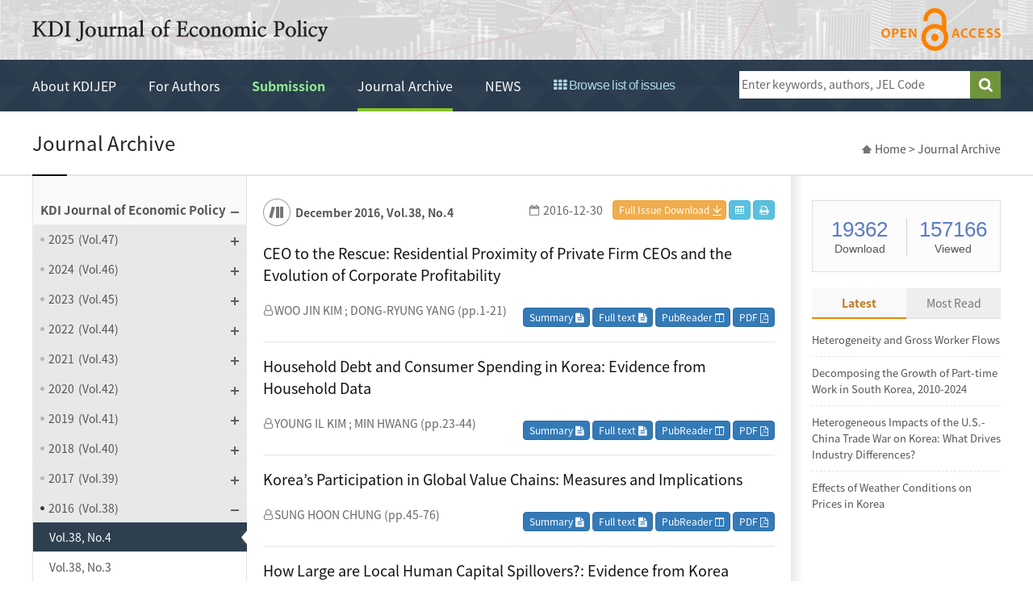

--- FILE ---
content_type: text/html;charset=UTF-8
request_url: https://www.kdijep.org/v.38/4/
body_size: 68408
content:
<!doctype html>
<html>
	<head>
	<meta http-equiv="content-type" content="text/html; charset=UTF-8" />
	<meta http-equiv="X-UA-Compatible" content="IE=edge" />
	<meta http-equiv="cache-Control" content="co-cache" />
	<meta name="viewport" content="width=device-width, initial-scale=1.0, minimum-scale=1.0, maximum-scale=1.0, user-scalable=yes"/>
  <link rel="shortcut icon" href="/static/favicon.ico" type="image/x-icon">
  <link rel="icon" href="/static/favicon-16x16.png" sizes="16x16"> 
  <link rel="icon" href="/static/favicon-32x32.png" sizes="32x32"> 
  <link rel="icon" href="/static/favicon-64x64.png" sizes="96x96">  

	<title>KDI Journal of Economic Policy</title>

	<link rel="stylesheet" href="/static/css/bootstrap.min.css">
	<link rel="stylesheet" href="/static/css/layout.css?v=20180725">
	<link rel="stylesheet" href="/static/css/mquery.css?v=20190926">
  
  <link rel="stylesheet" href="/static/fontawesome-4.7.0/css/font-awesome.min.css">
	<!-- Owl Carousel Assets -->
  <link rel="stylesheet" href="/static/css/owl.carousel.css?v=20180329">
  <link rel="stylesheet" href="/static/css/owl.theme.css?v=20180329">
  <!-- Slidebars CSS -->
  <link rel="stylesheet" href="/static/css/slidebars.css">
  
  <link rel="stylesheet" type="text/css" href="/static/js-socials/jssocials.css" />
  <link rel="stylesheet" type="text/css" href="/static/js-socials/jssocials-theme-flat.css" />
  
  <link rel="stylesheet" href="/static/css/custom.css?v=20180725">
  <link rel="stylesheet" href="/static/css/jats.css?v=20190412">
	 
	<!--[if lt IE 9]>
	<script src="http://html5shiv.googlecode.com/svn/trunk/html5.js"></script>
	<![endif]-->
</head>
<body>
<div id="sb-site">
	<div class="header_wrap">
		<div class="col_width header_inner">
			<h1><a href="/">KDI Journal of Economic Policy</a></h1>
			<div class="as_link"><a href="/authors/copyright-and-open-access">open access</a></div>
		</div>
		<div class="nav_wrap">
			<div class="nav_inner col_width">
				<div class="nav_box">
					<ul>
					<li><a class=" about" href="/about/">About KDIJEP</a></li>
					<li><a class=" for-authors" href="/authors/">For Authors</a></li>
					<li><a class=" submission" href="/submission/">Submission</a></li>
					<li><a class="on archives" href="/latest/">Journal Archive</a></li>
          					<li><a class=" news" href="/news/">NEWS</a></li>
          
          <li><a href="#" class="btn-archives" data-toggle="modal" data-target="#archives"><i class="fa fa-th"></i> Browse list of issues</a></li>
  
					</ul>
				</div>
				<form id="main-search" class="msearch_box" action="/search">
					<span class="ms_int_line"><input type="text" name="q" class="ms_int" placeholder="Enter keywords, authors, JEL Code"/></span>
					<button type="submit" class="search_bt">search</button>
				</form>
        
				<div class="tablet_nav sb-toggle-right">
  				<a href="#" class="tablet_nav_bt" id="mnav_bt">
  					<span class="line"></span>
  					<span class="line"></span>
  					<span class="line"></span>
  				</a>
  			</div>
        
        <div class="tablet_nav">
          <a href="#" class="tablet_nav_bt2 btn-archives" data-toggle="modal" data-target="#archives">
            <i class="fa fa-th">&nbsp;</i>
          </a>
        </div>
			</div>
		</div>
	</div><!--header_wrap : e -->
  
  <div class="sub_contents_wrap">
    <div class="sc_inner col_width tree_nav_con">
      <div class="sub_title_box">
          <h3>Journal Archive</h3>
          <div class="sub_location">Home > Journal Archive</div>
      </div>
      <div class="sub_contents_box col_width">
      
        <div class="sub_left">
            <ul id="publication-series">
    <li class="series"><a href="#"><span>KDI Journal of Economic Policy</span></a>
    <ul>
        <li class="year"><a href="#"><span>2025<span class="volume-range">(Vol.47)</span></span></a>
      <ul>
            <li class="publication"><a href="/v.47/4/" data-no="180">Vol.47, No.4</a></li>
            <li class="publication"><a href="/v.47/3/" data-no="179">Vol.47, No.3</a></li>
            <li class="publication"><a href="/v.47/2/" data-no="178">Vol.47, No.2</a></li>
            <li class="publication"><a href="/v.47/1/" data-no="177">Vol.47, No.1</a></li>
            </ul>
    </li>
        <li class="year"><a href="#"><span>2024<span class="volume-range">(Vol.46)</span></span></a>
      <ul>
            <li class="publication"><a href="/v.46/4/" data-no="176">Vol.46, No.4</a></li>
            <li class="publication"><a href="/v.46/3/" data-no="175">Vol.46, No.3</a></li>
            <li class="publication"><a href="/v.46/2/" data-no="174">Vol.46, No.2</a></li>
            <li class="publication"><a href="/v.46/1/" data-no="173">Vol.46, No.1</a></li>
            </ul>
    </li>
        <li class="year"><a href="#"><span>2023<span class="volume-range">(Vol.45)</span></span></a>
      <ul>
            <li class="publication"><a href="/v.45/4/" data-no="172">Vol.45, No.4</a></li>
            <li class="publication"><a href="/v.45/3/" data-no="171">Vol.45, No.3</a></li>
            <li class="publication"><a href="/v.45/2/" data-no="170">Vol.45, No.2</a></li>
            <li class="publication"><a href="/v.45/1/" data-no="168">Vol.45, No.1</a></li>
            </ul>
    </li>
        <li class="year"><a href="#"><span>2022<span class="volume-range">(Vol.44)</span></span></a>
      <ul>
            <li class="publication"><a href="/v.44/4/" data-no="167">Vol.44, No.4</a></li>
            <li class="publication"><a href="/v.44/3/" data-no="166">Vol.44, No.3</a></li>
            <li class="publication"><a href="/v.44/2/" data-no="165">Vol.44, No.2</a></li>
            <li class="publication"><a href="/v.44/1/" data-no="164">Vol.44, No.1</a></li>
            </ul>
    </li>
        <li class="year"><a href="#"><span>2021<span class="volume-range">(Vol.43)</span></span></a>
      <ul>
            <li class="publication"><a href="/v.43/4/" data-no="163">Vol.43, No.4</a></li>
            <li class="publication"><a href="/v.43/3/" data-no="162">Vol.43, No.3</a></li>
            <li class="publication"><a href="/v.43/2/" data-no="161">Vol.43, No.2</a></li>
            <li class="publication"><a href="/v.43/1/" data-no="160">Vol.43, No.1</a></li>
            </ul>
    </li>
        <li class="year"><a href="#"><span>2020<span class="volume-range">(Vol.42)</span></span></a>
      <ul>
            <li class="publication"><a href="/v.42/4/" data-no="159">Vol.42, No.4</a></li>
            <li class="publication"><a href="/v.42/3/" data-no="158">Vol.42, No.3</a></li>
            <li class="publication"><a href="/v.42/2/" data-no="157">Vol.42, No.2</a></li>
            <li class="publication"><a href="/v.42/1/" data-no="156">Vol.42, No.1</a></li>
            </ul>
    </li>
        <li class="year"><a href="#"><span>2019<span class="volume-range">(Vol.41)</span></span></a>
      <ul>
            <li class="publication"><a href="/v.41/4/" data-no="155">Vol.41, No.4</a></li>
            <li class="publication"><a href="/v.41/3/" data-no="154">Vol.41, No.3</a></li>
            <li class="publication"><a href="/v.41/2/" data-no="153">Vol.41, No.2</a></li>
            <li class="publication"><a href="/v.41/1/" data-no="152">Vol.41, No.1</a></li>
            </ul>
    </li>
        <li class="year"><a href="#"><span>2018<span class="volume-range">(Vol.40)</span></span></a>
      <ul>
            <li class="publication"><a href="/v.40/4/" data-no="151">Vol.40, No.4</a></li>
            <li class="publication"><a href="/v.40/3/" data-no="150">Vol.40, No.3</a></li>
            <li class="publication"><a href="/v.40/2/" data-no="148">Vol.40, No.2</a></li>
            <li class="publication"><a href="/v.40/1/" data-no="146">Vol.40, No.1</a></li>
            </ul>
    </li>
        <li class="year"><a href="#"><span>2017<span class="volume-range">(Vol.39)</span></span></a>
      <ul>
            <li class="publication"><a href="/v.39/4/" data-no="145">Vol.39, No.4</a></li>
            <li class="publication"><a href="/v.39/3/" data-no="131">Vol.39, No.3</a></li>
            <li class="publication"><a href="/v.39/2/" data-no="130">Vol.39, No.2</a></li>
            <li class="publication"><a href="/v.39/1/" data-no="129">Vol.39, No.1</a></li>
            </ul>
    </li>
        <li class="year"><a href="#"><span>2016<span class="volume-range">(Vol.38)</span></span></a>
      <ul>
            <li class="publication"><a href="/v.38/4/" data-no="128">Vol.38, No.4</a></li>
            <li class="publication"><a href="/v.38/3/" data-no="127">Vol.38, No.3</a></li>
            <li class="publication"><a href="/v.38/2/" data-no="126">Vol.38, No.2</a></li>
            <li class="publication"><a href="/v.38/1/" data-no="125">Vol.38, No.1</a></li>
            </ul>
    </li>
        <li class="year"><a href="#"><span>2015<span class="volume-range">(Vol.37)</span></span></a>
      <ul>
            <li class="publication"><a href="/v.37/4/" data-no="124">Vol.37, No.4</a></li>
            <li class="publication"><a href="/v.37/3/" data-no="123">Vol.37, No.3</a></li>
            <li class="publication"><a href="/v.37/2/" data-no="122">Vol.37, No.2</a></li>
            <li class="publication"><a href="/v.37/supplementary/" data-no="147">Vol.37, supplementary</a></li>
            <li class="publication"><a href="/v.37/1/" data-no="120">Vol.37, No.1</a></li>
            </ul>
    </li>
        </ul>
  </li>
    <li class="series"><a href="#"><span>2005 - 2014<span class="volume-range">(Vol.27-Vol.36)</span></span></a>
    <ul>
        <li class="year"><a href="#"><span>2014<span class="volume-range">(Vol.36)</span></span></a>
      <ul>
            <li class="publication"><a href="/v.36/4/" data-no="119">Vol.36, No.4</a></li>
            <li class="publication"><a href="/v.36/3/" data-no="118">Vol.36, No.3</a></li>
            <li class="publication"><a href="/v.36/2/" data-no="117">Vol.36, No.2</a></li>
            <li class="publication"><a href="/v.36/1/" data-no="116">Vol.36, No.1</a></li>
            </ul>
    </li>
        <li class="year"><a href="#"><span>2013<span class="volume-range">(Vol.35)</span></span></a>
      <ul>
            <li class="publication"><a href="/v.35/4/" data-no="115">Vol.35, No.4</a></li>
            <li class="publication"><a href="/v.35/3/" data-no="114">Vol.35, No.3</a></li>
            <li class="publication"><a href="/v.35/2/" data-no="113">Vol.35, No.2</a></li>
            <li class="publication"><a href="/v.35/1/" data-no="112">Vol.35, No.1</a></li>
            </ul>
    </li>
        <li class="year"><a href="#"><span>2012<span class="volume-range">(Vol.34)</span></span></a>
      <ul>
            <li class="publication"><a href="/v.34/4/" data-no="111">Vol.34, No.4</a></li>
            <li class="publication"><a href="/v.34/3/" data-no="110">Vol.34, No.3</a></li>
            <li class="publication"><a href="/v.34/2/" data-no="109">Vol.34, No.2</a></li>
            <li class="publication"><a href="/v.34/1/" data-no="108">Vol.34, No.1</a></li>
            </ul>
    </li>
        <li class="year"><a href="#"><span>2011<span class="volume-range">(Vol.33)</span></span></a>
      <ul>
            <li class="publication"><a href="/v.33/4/" data-no="107">Vol.33, No.4</a></li>
            <li class="publication"><a href="/v.33/3/" data-no="106">Vol.33, No.3</a></li>
            <li class="publication"><a href="/v.33/2/" data-no="105">Vol.33, No.2</a></li>
            <li class="publication"><a href="/v.33/1/" data-no="104">Vol.33, No.1</a></li>
            </ul>
    </li>
        <li class="year"><a href="#"><span>2010<span class="volume-range">(Vol.32)</span></span></a>
      <ul>
            <li class="publication"><a href="/v.32/4/" data-no="103">Vol.32, No.4</a></li>
            <li class="publication"><a href="/v.32/3/" data-no="102">Vol.32, No.3</a></li>
            <li class="publication"><a href="/v.32/2/" data-no="101">Vol.32, No.2</a></li>
            <li class="publication"><a href="/v.32/1/" data-no="100">Vol.32, No.1</a></li>
            </ul>
    </li>
        <li class="year"><a href="#"><span>2009<span class="volume-range">(Vol.31)</span></span></a>
      <ul>
            <li class="publication"><a href="/v.31/2/" data-no="99">Vol.31, No.2</a></li>
            <li class="publication"><a href="/v.31/1/" data-no="98">Vol.31, No.1</a></li>
            </ul>
    </li>
        <li class="year"><a href="#"><span>2008<span class="volume-range">(Vol.30)</span></span></a>
      <ul>
            <li class="publication"><a href="/v.30/2/" data-no="97">Vol.30, No.2</a></li>
            <li class="publication"><a href="/v.30/1/" data-no="96">Vol.30, No.1</a></li>
            </ul>
    </li>
        <li class="year"><a href="#"><span>2007<span class="volume-range">(Vol.29)</span></span></a>
      <ul>
            <li class="publication"><a href="/v.29/3/" data-no="95">Vol.29, No.3</a></li>
            <li class="publication"><a href="/v.29/2/" data-no="94">Vol.29, No.2</a></li>
            <li class="publication"><a href="/v.29/1/" data-no="93">Vol.29, No.1</a></li>
            </ul>
    </li>
        <li class="year"><a href="#"><span>2006<span class="volume-range">(Vol.28)</span></span></a>
      <ul>
            <li class="publication"><a href="/v.28/2/" data-no="92">Vol.28, No.2</a></li>
            <li class="publication"><a href="/v.28/1/" data-no="91">Vol.28, No.1</a></li>
            </ul>
    </li>
        <li class="year"><a href="#"><span>2005<span class="volume-range">(Vol.27)</span></span></a>
      <ul>
            <li class="publication"><a href="/v.27/2/" data-no="90">Vol.27, No.2</a></li>
            <li class="publication"><a href="/v.27/1/" data-no="89">Vol.27, No.1</a></li>
            </ul>
    </li>
        </ul>
  </li>
    <li class="series"><a href="#"><span>1995 - 2004<span class="volume-range">(Vol.17-Vol.26)</span></span></a>
    <ul>
        <li class="year"><a href="#"><span>2004<span class="volume-range">(Vol.26)</span></span></a>
      <ul>
            <li class="publication"><a href="/v.26/2/" data-no="88">Vol.26, No.2</a></li>
            <li class="publication"><a href="/v.26/1/" data-no="87">Vol.26, No.1</a></li>
            </ul>
    </li>
        <li class="year"><a href="#"><span>2003<span class="volume-range">(Vol.25)</span></span></a>
      <ul>
            <li class="publication"><a href="/v.25/2/" data-no="86">Vol.25, No.2</a></li>
            <li class="publication"><a href="/v.25/1/" data-no="85">Vol.25, No.1</a></li>
            </ul>
    </li>
        <li class="year"><a href="#"><span>2002<span class="volume-range">(Vol.24)</span></span></a>
      <ul>
            <li class="publication"><a href="/v.24/2/" data-no="84">Vol.24, No.2</a></li>
            <li class="publication"><a href="/v.24/1/" data-no="83">Vol.24, No.1</a></li>
            </ul>
    </li>
        <li class="year"><a href="#"><span>2001<span class="volume-range">(Vol.23)</span></span></a>
      <ul>
            <li class="publication"><a href="/v.23/1%C2%B72/" data-no="82">Vol.23, 1·2</a></li>
            </ul>
    </li>
        <li class="year"><a href="#"><span>2000<span class="volume-range">(Vol.22)</span></span></a>
      <ul>
            <li class="publication"><a href="/v.22/1%C2%B72/" data-no="81">Vol.22, 1·2</a></li>
            </ul>
    </li>
        <li class="year"><a href="#"><span>1999<span class="volume-range">(Vol.21)</span></span></a>
      <ul>
            <li class="publication"><a href="/v.21/3%C2%B74/" data-no="80">Vol.21, 3·4</a></li>
            <li class="publication"><a href="/v.21/2/" data-no="79">Vol.21, No.2</a></li>
            <li class="publication"><a href="/v.21/1/" data-no="78">Vol.21, No.1</a></li>
            </ul>
    </li>
        <li class="year"><a href="#"><span>1998<span class="volume-range">(Vol.20)</span></span></a>
      <ul>
            <li class="publication"><a href="/v.20/3%C2%B74/" data-no="77">Vol.20, 3·4</a></li>
            <li class="publication"><a href="/v.20/1%C2%B72/" data-no="76">Vol.20, 1·2</a></li>
            </ul>
    </li>
        <li class="year"><a href="#"><span>1997<span class="volume-range">(Vol.19)</span></span></a>
      <ul>
            <li class="publication"><a href="/v.19/4/" data-no="75">Vol.19, No.4</a></li>
            <li class="publication"><a href="/v.19/3/" data-no="74">Vol.19, No.3</a></li>
            <li class="publication"><a href="/v.19/2/" data-no="73">Vol.19, No.2</a></li>
            <li class="publication"><a href="/v.19/1/" data-no="72">Vol.19, No.1</a></li>
            </ul>
    </li>
        <li class="year"><a href="#"><span>1996<span class="volume-range">(Vol.18)</span></span></a>
      <ul>
            <li class="publication"><a href="/v.18/3%C2%B74/" data-no="71">Vol.18, 3·4</a></li>
            <li class="publication"><a href="/v.18/2/" data-no="70">Vol.18, No.2</a></li>
            <li class="publication"><a href="/v.18/1/" data-no="69">Vol.18, No.1</a></li>
            </ul>
    </li>
        <li class="year"><a href="#"><span>1995<span class="volume-range">(Vol.17)</span></span></a>
      <ul>
            <li class="publication"><a href="/v.17/4/" data-no="68">Vol.17, No.4</a></li>
            <li class="publication"><a href="/v.17/3/" data-no="67">Vol.17, No.3</a></li>
            <li class="publication"><a href="/v.17/2/" data-no="66">Vol.17, No.2</a></li>
            </ul>
    </li>
        </ul>
  </li>
    <li class="series"><a href="#"><span>1979 - 1995<span class="volume-range">(Vol.1-Vol.17)</span></span></a>
    <ul>
        <li class="year"><a href="#"><span>1995<span class="volume-range">(Vol.17)</span></span></a>
      <ul>
            <li class="publication"><a href="/v.17/1/" data-no="65">Vol.17, No.1</a></li>
            </ul>
    </li>
        <li class="year"><a href="#"><span>1994<span class="volume-range">(Vol.16)</span></span></a>
      <ul>
            <li class="publication"><a href="/v.16/4/" data-no="64">Vol.16, No.4</a></li>
            <li class="publication"><a href="/v.16/3/" data-no="63">Vol.16, No.3</a></li>
            <li class="publication"><a href="/v.16/2/" data-no="62">Vol.16, No.2</a></li>
            <li class="publication"><a href="/v.16/1/" data-no="61">Vol.16, No.1</a></li>
            </ul>
    </li>
        <li class="year"><a href="#"><span>1993<span class="volume-range">(Vol.15)</span></span></a>
      <ul>
            <li class="publication"><a href="/v.15/4/" data-no="60">Vol.15, No.4</a></li>
            <li class="publication"><a href="/v.15/3/" data-no="59">Vol.15, No.3</a></li>
            <li class="publication"><a href="/v.15/2/" data-no="58">Vol.15, No.2</a></li>
            <li class="publication"><a href="/v.15/1/" data-no="57">Vol.15, No.1</a></li>
            </ul>
    </li>
        <li class="year"><a href="#"><span>1992<span class="volume-range">(Vol.14)</span></span></a>
      <ul>
            <li class="publication"><a href="/v.14/4/" data-no="56">Vol.14, No.4</a></li>
            <li class="publication"><a href="/v.14/3/" data-no="55">Vol.14, No.3</a></li>
            <li class="publication"><a href="/v.14/2/" data-no="54">Vol.14, No.2</a></li>
            <li class="publication"><a href="/v.14/1/" data-no="53">Vol.14, No.1</a></li>
            </ul>
    </li>
        <li class="year"><a href="#"><span>1991<span class="volume-range">(Vol.13)</span></span></a>
      <ul>
            <li class="publication"><a href="/v.13/4/" data-no="52">Vol.13, No.4</a></li>
            <li class="publication"><a href="/v.13/3/" data-no="51">Vol.13, No.3</a></li>
            <li class="publication"><a href="/v.13/2/" data-no="50">Vol.13, No.2</a></li>
            <li class="publication"><a href="/v.13/1/" data-no="49">Vol.13, No.1</a></li>
            </ul>
    </li>
        <li class="year"><a href="#"><span>1990<span class="volume-range">(Vol.12)</span></span></a>
      <ul>
            <li class="publication"><a href="/v.12/4/" data-no="48">Vol.12, No.4</a></li>
            <li class="publication"><a href="/v.12/3/" data-no="47">Vol.12, No.3</a></li>
            <li class="publication"><a href="/v.12/2/" data-no="46">Vol.12, No.2</a></li>
            <li class="publication"><a href="/v.12/1/" data-no="45">Vol.12, No.1</a></li>
            </ul>
    </li>
        <li class="year"><a href="#"><span>1989<span class="volume-range">(Vol.11)</span></span></a>
      <ul>
            <li class="publication"><a href="/v.11/4/" data-no="44">Vol.11, No.4</a></li>
            <li class="publication"><a href="/v.11/3/" data-no="43">Vol.11, No.3</a></li>
            <li class="publication"><a href="/v.11/2/" data-no="42">Vol.11, No.2</a></li>
            <li class="publication"><a href="/v.11/1/" data-no="41">Vol.11, No.1</a></li>
            </ul>
    </li>
        <li class="year"><a href="#"><span>1988<span class="volume-range">(Vol.10)</span></span></a>
      <ul>
            <li class="publication"><a href="/v.10/4/" data-no="40">Vol.10, No.4</a></li>
            <li class="publication"><a href="/v.10/3/" data-no="39">Vol.10, No.3</a></li>
            <li class="publication"><a href="/v.10/2/" data-no="38">Vol.10, No.2</a></li>
            <li class="publication"><a href="/v.10/1/" data-no="37">Vol.10, No.1</a></li>
            </ul>
    </li>
        <li class="year"><a href="#"><span>1987<span class="volume-range">(Vol.9)</span></span></a>
      <ul>
            <li class="publication"><a href="/v.9/4/" data-no="36">Vol.9, No.4</a></li>
            <li class="publication"><a href="/v.9/3/" data-no="35">Vol.9, No.3</a></li>
            <li class="publication"><a href="/v.9/2/" data-no="34">Vol.9, No.2</a></li>
            <li class="publication"><a href="/v.9/1/" data-no="33">Vol.9, No.1</a></li>
            </ul>
    </li>
        <li class="year"><a href="#"><span>1986<span class="volume-range">(Vol.8)</span></span></a>
      <ul>
            <li class="publication"><a href="/v.8/4/" data-no="32">Vol.8, No.4</a></li>
            <li class="publication"><a href="/v.8/3/" data-no="31">Vol.8, No.3</a></li>
            <li class="publication"><a href="/v.8/2/" data-no="30">Vol.8, No.2</a></li>
            <li class="publication"><a href="/v.8/1/" data-no="29">Vol.8, No.1</a></li>
            </ul>
    </li>
        <li class="year"><a href="#"><span>1985<span class="volume-range">(Vol.7)</span></span></a>
      <ul>
            <li class="publication"><a href="/v.7/4/" data-no="28">Vol.7, No.4</a></li>
            <li class="publication"><a href="/v.7/3/" data-no="27">Vol.7, No.3</a></li>
            <li class="publication"><a href="/v.7/2/" data-no="26">Vol.7, No.2</a></li>
            <li class="publication"><a href="/v.7/1/" data-no="25">Vol.7, No.1</a></li>
            </ul>
    </li>
        <li class="year"><a href="#"><span>1984<span class="volume-range">(Vol.6)</span></span></a>
      <ul>
            <li class="publication"><a href="/v.6/4/" data-no="24">Vol.6, No.4</a></li>
            <li class="publication"><a href="/v.6/3/" data-no="23">Vol.6, No.3</a></li>
            <li class="publication"><a href="/v.6/2/" data-no="22">Vol.6, No.2</a></li>
            <li class="publication"><a href="/v.6/1/" data-no="21">Vol.6, No.1</a></li>
            </ul>
    </li>
        <li class="year"><a href="#"><span>1983<span class="volume-range">(Vol.5)</span></span></a>
      <ul>
            <li class="publication"><a href="/v.5/4/" data-no="20">Vol.5, No.4</a></li>
            <li class="publication"><a href="/v.5/3/" data-no="19">Vol.5, No.3</a></li>
            <li class="publication"><a href="/v.5/2/" data-no="18">Vol.5, No.2</a></li>
            <li class="publication"><a href="/v.5/1/" data-no="17">Vol.5, No.1</a></li>
            </ul>
    </li>
        <li class="year"><a href="#"><span>1982<span class="volume-range">(Vol.4)</span></span></a>
      <ul>
            <li class="publication"><a href="/v.4/4/" data-no="16">Vol.4, No.4</a></li>
            <li class="publication"><a href="/v.4/3/" data-no="15">Vol.4, No.3</a></li>
            <li class="publication"><a href="/v.4/2/" data-no="14">Vol.4, No.2</a></li>
            <li class="publication"><a href="/v.4/1/" data-no="13">Vol.4, No.1</a></li>
            </ul>
    </li>
        <li class="year"><a href="#"><span>1981<span class="volume-range">(Vol.3)</span></span></a>
      <ul>
            <li class="publication"><a href="/v.3/4/" data-no="12">Vol.3, No.4</a></li>
            <li class="publication"><a href="/v.3/3/" data-no="11">Vol.3, No.3</a></li>
            <li class="publication"><a href="/v.3/2/" data-no="10">Vol.3, No.2</a></li>
            <li class="publication"><a href="/v.3/1/" data-no="9">Vol.3, No.1</a></li>
            </ul>
    </li>
        <li class="year"><a href="#"><span>1980<span class="volume-range">(Vol.2)</span></span></a>
      <ul>
            <li class="publication"><a href="/v.2/4/" data-no="8">Vol.2, No.4</a></li>
            <li class="publication"><a href="/v.2/3/" data-no="7">Vol.2, No.3</a></li>
            <li class="publication"><a href="/v.2/2/" data-no="6">Vol.2, No.2</a></li>
            <li class="publication"><a href="/v.2/1/" data-no="5">Vol.2, No.1</a></li>
            </ul>
    </li>
        <li class="year"><a href="#"><span>1979<span class="volume-range">(Vol.1)</span></span></a>
      <ul>
            <li class="publication"><a href="/v.1/4/" data-no="4">Vol.1, No.4</a></li>
            <li class="publication"><a href="/v.1/3/" data-no="3">Vol.1, No.3</a></li>
            <li class="publication"><a href="/v.1/2/" data-no="2">Vol.1, No.2</a></li>
            <li class="publication"><a href="/v.1/1/" data-no="1">Vol.1, No.1</a></li>
            </ul>
    </li>
        </ul>
  </li>
    </ul>
          
          <a href="/conference/" class="btn btn-left btn-conference hidden-xs"><i class="fa fa-flag"></i><em>Conference Papers</em></a>
          <a href="https://mc04.manuscriptcentral.com/kdijep" id="btn-submission" class="btn btn-left btn-submission hidden-xs" target="manuscriptcentral"><i class="fa fa-paper-plane-o"></i><em>e-Submission</em></a>
          <a href="#" id="btn-subscribe" class="btn btn-left btn-subscribe hidden-xs"><i class="fa fa-envelope"></i><em>E-Mail Alerts</em></a>
        </div><!-- sub_left : e -->        
        
        
        <div class="sub_middle_box">
          <div class="issue_list_wrap">
  <div class="issue_title">
    <div class="pull-right">
      <div class="issue_date">2016-12-30</div>
      
              
            <a href="/assets/pdfs/128/15031_2.pdf" class="btn btn-jep btn-warning btn-issue-pdf" download="15031_2.pdf">Full Issue Download</a>
            
      <a class="btn btn-jep btn-info" href="/export/128/jep-38-4.xls" title="Download to Excel"><i class="fa fa-table"></i></a>
      <a class="btn btn-jep btn-info btn-print" href="/v.38/4/?print" title="Print"><i class="fa fa-print"></i></a>
    </div>
    
    <h4><a href="/v.38/4/">      December 2016, Vol.38, No.4</a></h4>
  </div>
  <p></p>
    <div class="issue_article">
    <a href="/v.38/4/1/CEO+to+the+Rescue+Residential+Proximity+of+Private+Firm+CEOs+and+the+Evolution+of+Corporate+Profitability" class="ia_title">CEO to the Rescue: Residential Proximity of Private Firm CEOs and the Evolution of Corporate Profitability</a>
    <div class="il_bottom">
      <span>  WOO JIN KIM  ; DONG-RYUNG YANG  (pp.1-21)</span>
      <div class="article-link">
                <a class="btn btn-jep btn-primary" href="/v.38/4/1/CEO+to+the+Rescue+Residential+Proximity+of+Private+Firm+CEOs+and+the+Evolution+of+Corporate+Profitability?view=simple" title="Summary">Summary <i class="fa fa-file-text"></i></a>
        <a class="btn btn-jep btn-primary" href="/v.38/4/1/CEO+to+the+Rescue+Residential+Proximity+of+Private+Firm+CEOs+and+the+Evolution+of+Corporate+Profitability" title="Full text">Full text <i class="fa fa-file-text"></i></a>        <a class="btn btn-jep btn-primary" href="/v.38/4/1/CEO+to+the+Rescue+Residential+Proximity+of+Private+Firm+CEOs+and+the+Evolution+of+Corporate+Profitability?view=pubreader" target="pubreader" title="PubReader">PubReader <i class="fa fa-columns"></i></a>        <a class="btn btn-jep btn-primary" href="/assets/pdf/821/jep-38-4-1.pdf" target="pdf" title="Download PDF" download="jep-38-4-1.pdf">PDF <i class="fa fa-file-pdf-o"></i></a>      </div>
    </div>
  </div>
    <div class="issue_article">
    <a href="/v.38/4/23/Household+Debt+and+Consumer+Spending+in+Korea+Evidence+from+Household+Data" class="ia_title">Household Debt and Consumer Spending in Korea: Evidence from Household Data</a>
    <div class="il_bottom">
      <span>  YOUNG IL KIM  ; MIN HWANG  (pp.23-44)</span>
      <div class="article-link">
                <a class="btn btn-jep btn-primary" href="/v.38/4/23/Household+Debt+and+Consumer+Spending+in+Korea+Evidence+from+Household+Data?view=simple" title="Summary">Summary <i class="fa fa-file-text"></i></a>
        <a class="btn btn-jep btn-primary" href="/v.38/4/23/Household+Debt+and+Consumer+Spending+in+Korea+Evidence+from+Household+Data" title="Full text">Full text <i class="fa fa-file-text"></i></a>        <a class="btn btn-jep btn-primary" href="/v.38/4/23/Household+Debt+and+Consumer+Spending+in+Korea+Evidence+from+Household+Data?view=pubreader" target="pubreader" title="PubReader">PubReader <i class="fa fa-columns"></i></a>        <a class="btn btn-jep btn-primary" href="/assets/pdf/822/jep-38-4-23.pdf" target="pdf" title="Download PDF" download="jep-38-4-23.pdf">PDF <i class="fa fa-file-pdf-o"></i></a>      </div>
    </div>
  </div>
    <div class="issue_article">
    <a href="/v.38/4/45/Korea%E2%80%99s+Participation+in+Global+Value+Chains+Measures+and+Implications" class="ia_title">Korea’s Participation in Global Value Chains: Measures and Implications</a>
    <div class="il_bottom">
      <span>  SUNG HOON CHUNG  (pp.45-76)</span>
      <div class="article-link">
                <a class="btn btn-jep btn-primary" href="/v.38/4/45/Korea%E2%80%99s+Participation+in+Global+Value+Chains+Measures+and+Implications?view=simple" title="Summary">Summary <i class="fa fa-file-text"></i></a>
        <a class="btn btn-jep btn-primary" href="/v.38/4/45/Korea%E2%80%99s+Participation+in+Global+Value+Chains+Measures+and+Implications" title="Full text">Full text <i class="fa fa-file-text"></i></a>        <a class="btn btn-jep btn-primary" href="/v.38/4/45/Korea%E2%80%99s+Participation+in+Global+Value+Chains+Measures+and+Implications?view=pubreader" target="pubreader" title="PubReader">PubReader <i class="fa fa-columns"></i></a>        <a class="btn btn-jep btn-primary" href="/assets/pdf/823/jep-38-4-45.pdf" target="pdf" title="Download PDF" download="jep-38-4-45.pdf">PDF <i class="fa fa-file-pdf-o"></i></a>      </div>
    </div>
  </div>
    <div class="issue_article">
    <a href="/v.38/4/77/How+Large+are+Local+Human+Capital+Spillovers+Evidence+from+Korea" class="ia_title">How Large are Local Human Capital Spillovers?: Evidence from Korea</a>
    <div class="il_bottom">
      <span>  WOO RAM PARK  (pp.77-94)</span>
      <div class="article-link">
                <a class="btn btn-jep btn-primary" href="/v.38/4/77/How+Large+are+Local+Human+Capital+Spillovers+Evidence+from+Korea?view=simple" title="Summary">Summary <i class="fa fa-file-text"></i></a>
        <a class="btn btn-jep btn-primary" href="/v.38/4/77/How+Large+are+Local+Human+Capital+Spillovers+Evidence+from+Korea" title="Full text">Full text <i class="fa fa-file-text"></i></a>        <a class="btn btn-jep btn-primary" href="/v.38/4/77/How+Large+are+Local+Human+Capital+Spillovers+Evidence+from+Korea?view=pubreader" target="pubreader" title="PubReader">PubReader <i class="fa fa-columns"></i></a>        <a class="btn btn-jep btn-primary" href="/assets/pdf/824/jep-38-4-77.pdf" target="pdf" title="Download PDF" download="jep-38-4-77.pdf">PDF <i class="fa fa-file-pdf-o"></i></a>      </div>
    </div>
  </div>
    <div class="issue_article">
    <a href="/v.38/4/95/Conflict+in+the+Shadow+of+Conflict" class="ia_title">Conflict in the Shadow of Conflict</a>
    <div class="il_bottom">
      <span>  SE HOON BANG  ; JAE SOO KIM  (pp.95-114)</span>
      <div class="article-link">
                <a class="btn btn-jep btn-primary" href="/v.38/4/95/Conflict+in+the+Shadow+of+Conflict?view=simple" title="Summary">Summary <i class="fa fa-file-text"></i></a>
        <a class="btn btn-jep btn-primary" href="/v.38/4/95/Conflict+in+the+Shadow+of+Conflict" title="Full text">Full text <i class="fa fa-file-text"></i></a>        <a class="btn btn-jep btn-primary" href="/v.38/4/95/Conflict+in+the+Shadow+of+Conflict?view=pubreader" target="pubreader" title="PubReader">PubReader <i class="fa fa-columns"></i></a>        <a class="btn btn-jep btn-primary" href="/assets/pdf/825/jep-38-4-95.pdf" target="pdf" title="Download PDF" download="jep-38-4-95.pdf">PDF <i class="fa fa-file-pdf-o"></i></a>      </div>
    </div>
  </div>
  </div>
        
        </div><!-- sub_middle_box: e-->
        
        <div class="sub_right_box">
        
                    
          <div class="sr_data">
                                                                                                                                                                                                                              <ul>
            <li>19362<span>Download</span></li>
            <li>157166<span>Viewed</span></li>
            </ul>
          </div>
          
          <div id="recommends"></div>
        </div><!-- sub_middle_box: e-->
        
        
      </div>
      
      <a id="toTop" href="#">상단으로 이동</a>
    </div>
  </div><!--sub_contents_wrap : e   -->


	<div class="footer_wrap">
		<div class="footer_banner">
	 		<div class="col_width">
	 			 <span class="banner_title">Related link</span>
				<div class="footer_slide_wrap">

					<div id="footer_slide" class="owl-carousel owl-theme">
            <div class="item"><a href="http://www.sherpa.ac.uk/romeo/index.php" target="_blank"><em>SHERPA/RoMEO</em></a></div>
            <div class="item"><a href="https://www.ebscohost.com/discovery" target="_blank"><em>EBSCO</em></a></div>
            <div class="item"><a href="http://www.proquest.com/APAC-KO" target="_blank"><em>ProQuest</em></a></div>
            <div class="item"><a href="https://scholar.google.co.kr/" target="_blank"><em>Google Scholar</em></a></div>
					  <div class="item"><a href="http://www.kogl.or.kr/index.do" target="_blank"><em>공공누리</em></a></div>
            <div class="item"><a href="https://orcid.org/" target="_blank"><em>Orchid</em></a></div>
            <div class="item"><a href="https://www.ssrn.com/en/" target="_blank"><em>SSRN</em></a></div>
            <div class="item"><a href="https://doaj.org/" target="_blank"><em>DOAJ</em></a></div>
            <div class="item"><a href="https://www.econbiz.de/" target="_blank"><em>Econbiz</em></a></div>
            <div class="item"><a href="http://www.aeaweb.org/econlit" target="_blank"><em>EconLit</em></a></div>
            <div class="item"><a href="http://www.worldcat.org/" target="_blank"><em>worldcat</em></a></div>
            <div class="item"><a href="http://repec.org/" target="_blank"><em>RePEC</em></a></div>
					</div>
				</div>
			</div>
		</div><!-- footer_banner : e -->
			
			
 		<div class="col_width">
 			<div class="footer_menu">
 				<div class="fm_box">
 					<div class="fm_inner">
						<h4><a href="/about/">About KDIJEP</a></h4>
						<ul>
                        <li><a href="/about/about-the-journal">About the Journal</a></li>
	                    <li><a href="/about/aims-and-scope">Aims and scope</a></li>
                        <li><a href="/about/editorial-board">Editorial Board</a></li>
						</ul>
					</div>
          <div class="fm_inner">
            <h4><a href="/news/">News</a></h4>
          </div>
 				</div>
 				<div class="fm_box">
 					<div class="fm_inner">
						<h4><a href="/authors/">For Authors</a></h4>
						<ul>
						<li><a href="/authors/instructions-for-preparing-a-manuscript">Instructions for Preparing a Manuscript</a></li>
            <li><a href="/authors/research-and-publication-ethics">Research and Publication Ethics</a></li>
            <li><a href="/authors/copyright-and-open-access">Copyright &amp; Open Access</a></li>
            <li><a href="/authors/article-processing-charges">Article Processing Charges</a></li>
            </ul>
					</div>
 				</div>
        <div class="fm_box">
          <div class="fm_inner">
            <h4><a class="submission" href="/submission/">Submission</a></h4>
            <ul>
            <li><a href="/submission/guidelines-for-manuscript-submission">Guidelines for Manuscript Submission</a></li>
            <li><a href="/submission/instructions-for-authors">Instructions for Authors</a></li>
            </ul>
          </div>
        </div>
        <div class="fm_box">
 					<div class="fm_inner">
						<h4><a href="/latest/">Journal Archive</a></h4>
					</div>
 				</div>
 			</div>
 		</div><!-- footer_menu :  e-->
 		<div class="footer_copyright">
			<div class="col_width">
				<h2>KDI Journal of Economic Policy</h2>
				
				
				<div class="footer_info">
					<div class="fi_box">
						<span>Phone</span>
						<em>+82-44-550-4330</em>
					</div>
					<div class="fi_box">
						<span>E-Mail</span>
						<a href="mailto:kdijournal@kdi.re.kr">kdijournal@kdi.re.kr</a>
					</div>
				
				</div>
				<div class="footer_text">COPYRIGHT 2018 KDI Journal of Economic Policy<p>Korea Development Institute, 263 Namsejong-ro, Sejong-si, 30149, Korea</p></div>
			
			</div>
 		</div>
	
	</div><!-- footer_wrap : e -->



	
 	

	
</div>

<!-- 오른쪽 메뉴 -->
<div class="sb-slidebar sb-right">
	<div class="right_nav_box">
		<h3>KDIJEP</h3>
		<ul>
			<li><a href="/about/">About KDIJEP</a></li>
			<li><a href="/authors/">For Authors</a></li>
			<li><a href="/submission/">Submission</a></li>
			<li><a href="/latest/">Journal Archive</a></li>
			<li><a href="/news/">NEWS</a></li>

		</ul>
		<div class="left_quick_link">
			<a href="https://mc04.manuscriptcentral.com/kdijep" class="btn-submission" target="manuscriptcentral">e-Submission</a>
		</div>
    <div class="left_quick_link">
      <a href="#" class="btn-subscribe">E-Mail Alerts</a>
    </div>
	</div>
</div>

<script type="text/javascript" src="/static/js/jquery-1.9.1.min.js"></script> 
<script type="text/javascript" src="/static/js/jquery-ui.min.js"></script> 
<script type="text/javascript" src="/static/js/bootstrap.min.js"></script>
<script type="text/javascript" src="/static/js/bootstrap-hover-dropdown.min.js"></script>
<script type="text/javascript" src="/static/js/jquery.scroll.pack.js"></script>
<script type="text/javascript" src="/static/js/slidebars.js"></script>
<script type="text/javascript" src="/static/js/owl.carousel.min.js?v=20180329"></script>
<script type="text/javascript" src="/static/js/common.js?v=20180329"></script> 
<script type="text/javascript">
(function($) {
  $(function() {
    $('#recommends').load('/recommends/');
    $('#publication-series').on('click', 'a', function(e) {
    	var $a = $(this);
    	if ($a.parent().is('.series,.year')) {
    		e.preventDefault();
    		e.stopPropagation();
      	$a.parent().toggleClass('open');
    	}
    });
    
    $('#publication-series a')
      .filter('a[data-no=128]')
      .each(function(i, a) {
    	  var $a = $(a);
    	  $a.parent().addClass('on');
    	  $a.parent().parent().parent().addClass('open'); //<li>
    	  $a.parent().parent().parent().parent().parent().addClass('open'); //<li>
    	  /*
    	  var $in = $a.parent().parent(); // <ul>
    	  // $in.prev().trigger('click'); // <a>
    	  $in.parent().addClass('active');
    	  var $out = $in.parent().parent();
    	  $out.prev().trigger('click');
    	  $out.parent().addClass('active');
    	  */
      });
      
  });
})(jQuery);
</script>

<!-- Global site tag (gtag.js) - Google Analytics -->
<script async src="https://www.googletagmanager.com/gtag/js?id=G-JCBXMVQGW8"></script>
<script>
  window.dataLayer = window.dataLayer || [];
  function gtag(){dataLayer.push(arguments);}
  gtag('js', new Date());

  gtag('config', 'G-JCBXMVQGW8');
</script>

<div class="modal fade ajax" id="modal-subscribe" tabindex="-1" role="dialog">
  <div class="modal-dialog">
    <div class="modal-content">
      <div class="modal-header">
        <button type="button" class="close" data-dismiss="modal" aria-label="Close"><span aria-hidden="true">&times;</span></button>
        <h4 class="modal-title">KDI JEP Email Subscription</h4>
      </div>
      <form method="post" action="/subscribe">
        <div class="modal-body">
          <div class="ajax-before">
            <p class="alert alert-info">
              Register to receive table of contents email alerts as soon as new issues of KDI Journal of Economic Policy published online.
              <br>
              <br>We will send you an email with a link to verify your email address.
            </p>
            
            <br/>
            
            <div class="form-group">
              <label for="subscription-email" class="control-label">Your E-Mail Address:</label>
              <input type="email" name="email" class="form-control" id="subscription-email">
            </div>
            
            
          </div>
          <div class="ajax-after">
            <p class="alert alert-success">
              We have sent a confirmation email to your email address. Please check the e-mail and click the link attached to the e-mail. 
            </p>
            
            <p class="alert alert-warning">
              If the email does not arrive, please enter your email address again.
            </p>
          </div>
        </div>
        <div class="modal-footer text-right">
          <button type="submit" class="btn btn-primary ajax-before" name="action" value="subscribe">Register</button>
          <button type="button" class="btn btn-default ajax-after" data-dismiss="modal">Ok</button>
        </div>
      </form>
    </div>
  </div>
</div>
  
  <div class="modal fade allmenu_m_bg" id="archives" tabindex="-1" role="dialog">
    <div class="modal-dialog allmenu_wrap">
      <div class="modal-content">
                <h4>KDI Journal of Economic Policy</h4>   
        <div class="row">
                    <div class="col-md-2 col-sm-3 col-xs-6 pub-box">
            <h5><span>2025</span></h5>
            <ul>
                        <li class="publication"><a href="/v.47/4/" data-no="180">Vol.47, No.4</a></li>
                        <li class="publication"><a href="/v.47/3/" data-no="179">Vol.47, No.3</a></li>
                        <li class="publication"><a href="/v.47/2/" data-no="178">Vol.47, No.2</a></li>
                        <li class="publication"><a href="/v.47/1/" data-no="177">Vol.47, No.1</a></li>
                        </ul>
          </div>
                    <div class="col-md-2 col-sm-3 col-xs-6 pub-box">
            <h5><span>2024</span></h5>
            <ul>
                        <li class="publication"><a href="/v.46/4/" data-no="176">Vol.46, No.4</a></li>
                        <li class="publication"><a href="/v.46/3/" data-no="175">Vol.46, No.3</a></li>
                        <li class="publication"><a href="/v.46/2/" data-no="174">Vol.46, No.2</a></li>
                        <li class="publication"><a href="/v.46/1/" data-no="173">Vol.46, No.1</a></li>
                        </ul>
          </div>
                    <div class="col-md-2 col-sm-3 col-xs-6 pub-box">
            <h5><span>2023</span></h5>
            <ul>
                        <li class="publication"><a href="/v.45/4/" data-no="172">Vol.45, No.4</a></li>
                        <li class="publication"><a href="/v.45/3/" data-no="171">Vol.45, No.3</a></li>
                        <li class="publication"><a href="/v.45/2/" data-no="170">Vol.45, No.2</a></li>
                        <li class="publication"><a href="/v.45/1/" data-no="168">Vol.45, No.1</a></li>
                        </ul>
          </div>
                    <div class="col-md-2 col-sm-3 col-xs-6 pub-box">
            <h5><span>2022</span></h5>
            <ul>
                        <li class="publication"><a href="/v.44/4/" data-no="167">Vol.44, No.4</a></li>
                        <li class="publication"><a href="/v.44/3/" data-no="166">Vol.44, No.3</a></li>
                        <li class="publication"><a href="/v.44/2/" data-no="165">Vol.44, No.2</a></li>
                        <li class="publication"><a href="/v.44/1/" data-no="164">Vol.44, No.1</a></li>
                        </ul>
          </div>
                    <div class="col-md-2 col-sm-3 col-xs-6 pub-box">
            <h5><span>2021</span></h5>
            <ul>
                        <li class="publication"><a href="/v.43/4/" data-no="163">Vol.43, No.4</a></li>
                        <li class="publication"><a href="/v.43/3/" data-no="162">Vol.43, No.3</a></li>
                        <li class="publication"><a href="/v.43/2/" data-no="161">Vol.43, No.2</a></li>
                        <li class="publication"><a href="/v.43/1/" data-no="160">Vol.43, No.1</a></li>
                        </ul>
          </div>
                    <div class="col-md-2 col-sm-3 col-xs-6 pub-box">
            <h5><span>2020</span></h5>
            <ul>
                        <li class="publication"><a href="/v.42/4/" data-no="159">Vol.42, No.4</a></li>
                        <li class="publication"><a href="/v.42/3/" data-no="158">Vol.42, No.3</a></li>
                        <li class="publication"><a href="/v.42/2/" data-no="157">Vol.42, No.2</a></li>
                        <li class="publication"><a href="/v.42/1/" data-no="156">Vol.42, No.1</a></li>
                        </ul>
          </div>
                    <div class="col-md-2 col-sm-3 col-xs-6 pub-box">
            <h5><span>2019</span></h5>
            <ul>
                        <li class="publication"><a href="/v.41/4/" data-no="155">Vol.41, No.4</a></li>
                        <li class="publication"><a href="/v.41/3/" data-no="154">Vol.41, No.3</a></li>
                        <li class="publication"><a href="/v.41/2/" data-no="153">Vol.41, No.2</a></li>
                        <li class="publication"><a href="/v.41/1/" data-no="152">Vol.41, No.1</a></li>
                        </ul>
          </div>
                    <div class="col-md-2 col-sm-3 col-xs-6 pub-box">
            <h5><span>2018</span></h5>
            <ul>
                        <li class="publication"><a href="/v.40/4/" data-no="151">Vol.40, No.4</a></li>
                        <li class="publication"><a href="/v.40/3/" data-no="150">Vol.40, No.3</a></li>
                        <li class="publication"><a href="/v.40/2/" data-no="148">Vol.40, No.2</a></li>
                        <li class="publication"><a href="/v.40/1/" data-no="146">Vol.40, No.1</a></li>
                        </ul>
          </div>
                    <div class="col-md-2 col-sm-3 col-xs-6 pub-box">
            <h5><span>2017</span></h5>
            <ul>
                        <li class="publication"><a href="/v.39/4/" data-no="145">Vol.39, No.4</a></li>
                        <li class="publication"><a href="/v.39/3/" data-no="131">Vol.39, No.3</a></li>
                        <li class="publication"><a href="/v.39/2/" data-no="130">Vol.39, No.2</a></li>
                        <li class="publication"><a href="/v.39/1/" data-no="129">Vol.39, No.1</a></li>
                        </ul>
          </div>
                    <div class="col-md-2 col-sm-3 col-xs-6 pub-box">
            <h5><span>2016</span></h5>
            <ul>
                        <li class="publication"><a href="/v.38/4/" data-no="128">Vol.38, No.4</a></li>
                        <li class="publication"><a href="/v.38/3/" data-no="127">Vol.38, No.3</a></li>
                        <li class="publication"><a href="/v.38/2/" data-no="126">Vol.38, No.2</a></li>
                        <li class="publication"><a href="/v.38/1/" data-no="125">Vol.38, No.1</a></li>
                        </ul>
          </div>
                    <div class="col-md-2 col-sm-3 col-xs-6 pub-box">
            <h5><span>2015</span></h5>
            <ul>
                        <li class="publication"><a href="/v.37/4/" data-no="124">Vol.37, No.4</a></li>
                        <li class="publication"><a href="/v.37/3/" data-no="123">Vol.37, No.3</a></li>
                        <li class="publication"><a href="/v.37/2/" data-no="122">Vol.37, No.2</a></li>
                        <li class="publication"><a href="/v.37/supplementary/" data-no="147">Vol.37, supplementary</a></li>
                        <li class="publication"><a href="/v.37/1/" data-no="120">Vol.37, No.1</a></li>
                        </ul>
          </div>
                  </div>
                <h4>2005 - 2014</h4>   
        <div class="row">
                    <div class="col-md-2 col-sm-3 col-xs-6 pub-box">
            <h5><span>2014</span></h5>
            <ul>
                        <li class="publication"><a href="/v.36/4/" data-no="119">Vol.36, No.4</a></li>
                        <li class="publication"><a href="/v.36/3/" data-no="118">Vol.36, No.3</a></li>
                        <li class="publication"><a href="/v.36/2/" data-no="117">Vol.36, No.2</a></li>
                        <li class="publication"><a href="/v.36/1/" data-no="116">Vol.36, No.1</a></li>
                        </ul>
          </div>
                    <div class="col-md-2 col-sm-3 col-xs-6 pub-box">
            <h5><span>2013</span></h5>
            <ul>
                        <li class="publication"><a href="/v.35/4/" data-no="115">Vol.35, No.4</a></li>
                        <li class="publication"><a href="/v.35/3/" data-no="114">Vol.35, No.3</a></li>
                        <li class="publication"><a href="/v.35/2/" data-no="113">Vol.35, No.2</a></li>
                        <li class="publication"><a href="/v.35/1/" data-no="112">Vol.35, No.1</a></li>
                        </ul>
          </div>
                    <div class="col-md-2 col-sm-3 col-xs-6 pub-box">
            <h5><span>2012</span></h5>
            <ul>
                        <li class="publication"><a href="/v.34/4/" data-no="111">Vol.34, No.4</a></li>
                        <li class="publication"><a href="/v.34/3/" data-no="110">Vol.34, No.3</a></li>
                        <li class="publication"><a href="/v.34/2/" data-no="109">Vol.34, No.2</a></li>
                        <li class="publication"><a href="/v.34/1/" data-no="108">Vol.34, No.1</a></li>
                        </ul>
          </div>
                    <div class="col-md-2 col-sm-3 col-xs-6 pub-box">
            <h5><span>2011</span></h5>
            <ul>
                        <li class="publication"><a href="/v.33/4/" data-no="107">Vol.33, No.4</a></li>
                        <li class="publication"><a href="/v.33/3/" data-no="106">Vol.33, No.3</a></li>
                        <li class="publication"><a href="/v.33/2/" data-no="105">Vol.33, No.2</a></li>
                        <li class="publication"><a href="/v.33/1/" data-no="104">Vol.33, No.1</a></li>
                        </ul>
          </div>
                    <div class="col-md-2 col-sm-3 col-xs-6 pub-box">
            <h5><span>2010</span></h5>
            <ul>
                        <li class="publication"><a href="/v.32/4/" data-no="103">Vol.32, No.4</a></li>
                        <li class="publication"><a href="/v.32/3/" data-no="102">Vol.32, No.3</a></li>
                        <li class="publication"><a href="/v.32/2/" data-no="101">Vol.32, No.2</a></li>
                        <li class="publication"><a href="/v.32/1/" data-no="100">Vol.32, No.1</a></li>
                        </ul>
          </div>
                    <div class="col-md-2 col-sm-3 col-xs-6 pub-box">
            <h5><span>2009</span></h5>
            <ul>
                        <li class="publication"><a href="/v.31/2/" data-no="99">Vol.31, No.2</a></li>
                        <li class="publication"><a href="/v.31/1/" data-no="98">Vol.31, No.1</a></li>
                        </ul>
          </div>
                    <div class="col-md-2 col-sm-3 col-xs-6 pub-box">
            <h5><span>2008</span></h5>
            <ul>
                        <li class="publication"><a href="/v.30/2/" data-no="97">Vol.30, No.2</a></li>
                        <li class="publication"><a href="/v.30/1/" data-no="96">Vol.30, No.1</a></li>
                        </ul>
          </div>
                    <div class="col-md-2 col-sm-3 col-xs-6 pub-box">
            <h5><span>2007</span></h5>
            <ul>
                        <li class="publication"><a href="/v.29/3/" data-no="95">Vol.29, No.3</a></li>
                        <li class="publication"><a href="/v.29/2/" data-no="94">Vol.29, No.2</a></li>
                        <li class="publication"><a href="/v.29/1/" data-no="93">Vol.29, No.1</a></li>
                        </ul>
          </div>
                    <div class="col-md-2 col-sm-3 col-xs-6 pub-box">
            <h5><span>2006</span></h5>
            <ul>
                        <li class="publication"><a href="/v.28/2/" data-no="92">Vol.28, No.2</a></li>
                        <li class="publication"><a href="/v.28/1/" data-no="91">Vol.28, No.1</a></li>
                        </ul>
          </div>
                    <div class="col-md-2 col-sm-3 col-xs-6 pub-box">
            <h5><span>2005</span></h5>
            <ul>
                        <li class="publication"><a href="/v.27/2/" data-no="90">Vol.27, No.2</a></li>
                        <li class="publication"><a href="/v.27/1/" data-no="89">Vol.27, No.1</a></li>
                        </ul>
          </div>
                  </div>
                <h4>1995 - 2004</h4>   
        <div class="row">
                    <div class="col-md-2 col-sm-3 col-xs-6 pub-box">
            <h5><span>2004</span></h5>
            <ul>
                        <li class="publication"><a href="/v.26/2/" data-no="88">Vol.26, No.2</a></li>
                        <li class="publication"><a href="/v.26/1/" data-no="87">Vol.26, No.1</a></li>
                        </ul>
          </div>
                    <div class="col-md-2 col-sm-3 col-xs-6 pub-box">
            <h5><span>2003</span></h5>
            <ul>
                        <li class="publication"><a href="/v.25/2/" data-no="86">Vol.25, No.2</a></li>
                        <li class="publication"><a href="/v.25/1/" data-no="85">Vol.25, No.1</a></li>
                        </ul>
          </div>
                    <div class="col-md-2 col-sm-3 col-xs-6 pub-box">
            <h5><span>2002</span></h5>
            <ul>
                        <li class="publication"><a href="/v.24/2/" data-no="84">Vol.24, No.2</a></li>
                        <li class="publication"><a href="/v.24/1/" data-no="83">Vol.24, No.1</a></li>
                        </ul>
          </div>
                    <div class="col-md-2 col-sm-3 col-xs-6 pub-box">
            <h5><span>2001</span></h5>
            <ul>
                        <li class="publication"><a href="/v.23/1%C2%B72/" data-no="82">Vol.23, 1·2</a></li>
                        </ul>
          </div>
                    <div class="col-md-2 col-sm-3 col-xs-6 pub-box">
            <h5><span>2000</span></h5>
            <ul>
                        <li class="publication"><a href="/v.22/1%C2%B72/" data-no="81">Vol.22, 1·2</a></li>
                        </ul>
          </div>
                    <div class="col-md-2 col-sm-3 col-xs-6 pub-box">
            <h5><span>1999</span></h5>
            <ul>
                        <li class="publication"><a href="/v.21/3%C2%B74/" data-no="80">Vol.21, 3·4</a></li>
                        <li class="publication"><a href="/v.21/2/" data-no="79">Vol.21, No.2</a></li>
                        <li class="publication"><a href="/v.21/1/" data-no="78">Vol.21, No.1</a></li>
                        </ul>
          </div>
                    <div class="col-md-2 col-sm-3 col-xs-6 pub-box">
            <h5><span>1998</span></h5>
            <ul>
                        <li class="publication"><a href="/v.20/3%C2%B74/" data-no="77">Vol.20, 3·4</a></li>
                        <li class="publication"><a href="/v.20/1%C2%B72/" data-no="76">Vol.20, 1·2</a></li>
                        </ul>
          </div>
                    <div class="col-md-2 col-sm-3 col-xs-6 pub-box">
            <h5><span>1997</span></h5>
            <ul>
                        <li class="publication"><a href="/v.19/4/" data-no="75">Vol.19, No.4</a></li>
                        <li class="publication"><a href="/v.19/3/" data-no="74">Vol.19, No.3</a></li>
                        <li class="publication"><a href="/v.19/2/" data-no="73">Vol.19, No.2</a></li>
                        <li class="publication"><a href="/v.19/1/" data-no="72">Vol.19, No.1</a></li>
                        </ul>
          </div>
                    <div class="col-md-2 col-sm-3 col-xs-6 pub-box">
            <h5><span>1996</span></h5>
            <ul>
                        <li class="publication"><a href="/v.18/3%C2%B74/" data-no="71">Vol.18, 3·4</a></li>
                        <li class="publication"><a href="/v.18/2/" data-no="70">Vol.18, No.2</a></li>
                        <li class="publication"><a href="/v.18/1/" data-no="69">Vol.18, No.1</a></li>
                        </ul>
          </div>
                    <div class="col-md-2 col-sm-3 col-xs-6 pub-box">
            <h5><span>1995</span></h5>
            <ul>
                        <li class="publication"><a href="/v.17/4/" data-no="68">Vol.17, No.4</a></li>
                        <li class="publication"><a href="/v.17/3/" data-no="67">Vol.17, No.3</a></li>
                        <li class="publication"><a href="/v.17/2/" data-no="66">Vol.17, No.2</a></li>
                        </ul>
          </div>
                  </div>
                <h4>1979 - 1995</h4>   
        <div class="row">
                    <div class="col-md-2 col-sm-3 col-xs-6 pub-box">
            <h5><span>1995</span></h5>
            <ul>
                        <li class="publication"><a href="/v.17/1/" data-no="65">Vol.17, No.1</a></li>
                        </ul>
          </div>
                    <div class="col-md-2 col-sm-3 col-xs-6 pub-box">
            <h5><span>1994</span></h5>
            <ul>
                        <li class="publication"><a href="/v.16/4/" data-no="64">Vol.16, No.4</a></li>
                        <li class="publication"><a href="/v.16/3/" data-no="63">Vol.16, No.3</a></li>
                        <li class="publication"><a href="/v.16/2/" data-no="62">Vol.16, No.2</a></li>
                        <li class="publication"><a href="/v.16/1/" data-no="61">Vol.16, No.1</a></li>
                        </ul>
          </div>
                    <div class="col-md-2 col-sm-3 col-xs-6 pub-box">
            <h5><span>1993</span></h5>
            <ul>
                        <li class="publication"><a href="/v.15/4/" data-no="60">Vol.15, No.4</a></li>
                        <li class="publication"><a href="/v.15/3/" data-no="59">Vol.15, No.3</a></li>
                        <li class="publication"><a href="/v.15/2/" data-no="58">Vol.15, No.2</a></li>
                        <li class="publication"><a href="/v.15/1/" data-no="57">Vol.15, No.1</a></li>
                        </ul>
          </div>
                    <div class="col-md-2 col-sm-3 col-xs-6 pub-box">
            <h5><span>1992</span></h5>
            <ul>
                        <li class="publication"><a href="/v.14/4/" data-no="56">Vol.14, No.4</a></li>
                        <li class="publication"><a href="/v.14/3/" data-no="55">Vol.14, No.3</a></li>
                        <li class="publication"><a href="/v.14/2/" data-no="54">Vol.14, No.2</a></li>
                        <li class="publication"><a href="/v.14/1/" data-no="53">Vol.14, No.1</a></li>
                        </ul>
          </div>
                    <div class="col-md-2 col-sm-3 col-xs-6 pub-box">
            <h5><span>1991</span></h5>
            <ul>
                        <li class="publication"><a href="/v.13/4/" data-no="52">Vol.13, No.4</a></li>
                        <li class="publication"><a href="/v.13/3/" data-no="51">Vol.13, No.3</a></li>
                        <li class="publication"><a href="/v.13/2/" data-no="50">Vol.13, No.2</a></li>
                        <li class="publication"><a href="/v.13/1/" data-no="49">Vol.13, No.1</a></li>
                        </ul>
          </div>
                    <div class="col-md-2 col-sm-3 col-xs-6 pub-box">
            <h5><span>1990</span></h5>
            <ul>
                        <li class="publication"><a href="/v.12/4/" data-no="48">Vol.12, No.4</a></li>
                        <li class="publication"><a href="/v.12/3/" data-no="47">Vol.12, No.3</a></li>
                        <li class="publication"><a href="/v.12/2/" data-no="46">Vol.12, No.2</a></li>
                        <li class="publication"><a href="/v.12/1/" data-no="45">Vol.12, No.1</a></li>
                        </ul>
          </div>
                    <div class="col-md-2 col-sm-3 col-xs-6 pub-box">
            <h5><span>1989</span></h5>
            <ul>
                        <li class="publication"><a href="/v.11/4/" data-no="44">Vol.11, No.4</a></li>
                        <li class="publication"><a href="/v.11/3/" data-no="43">Vol.11, No.3</a></li>
                        <li class="publication"><a href="/v.11/2/" data-no="42">Vol.11, No.2</a></li>
                        <li class="publication"><a href="/v.11/1/" data-no="41">Vol.11, No.1</a></li>
                        </ul>
          </div>
                    <div class="col-md-2 col-sm-3 col-xs-6 pub-box">
            <h5><span>1988</span></h5>
            <ul>
                        <li class="publication"><a href="/v.10/4/" data-no="40">Vol.10, No.4</a></li>
                        <li class="publication"><a href="/v.10/3/" data-no="39">Vol.10, No.3</a></li>
                        <li class="publication"><a href="/v.10/2/" data-no="38">Vol.10, No.2</a></li>
                        <li class="publication"><a href="/v.10/1/" data-no="37">Vol.10, No.1</a></li>
                        </ul>
          </div>
                    <div class="col-md-2 col-sm-3 col-xs-6 pub-box">
            <h5><span>1987</span></h5>
            <ul>
                        <li class="publication"><a href="/v.9/4/" data-no="36">Vol.9, No.4</a></li>
                        <li class="publication"><a href="/v.9/3/" data-no="35">Vol.9, No.3</a></li>
                        <li class="publication"><a href="/v.9/2/" data-no="34">Vol.9, No.2</a></li>
                        <li class="publication"><a href="/v.9/1/" data-no="33">Vol.9, No.1</a></li>
                        </ul>
          </div>
                    <div class="col-md-2 col-sm-3 col-xs-6 pub-box">
            <h5><span>1986</span></h5>
            <ul>
                        <li class="publication"><a href="/v.8/4/" data-no="32">Vol.8, No.4</a></li>
                        <li class="publication"><a href="/v.8/3/" data-no="31">Vol.8, No.3</a></li>
                        <li class="publication"><a href="/v.8/2/" data-no="30">Vol.8, No.2</a></li>
                        <li class="publication"><a href="/v.8/1/" data-no="29">Vol.8, No.1</a></li>
                        </ul>
          </div>
                    <div class="col-md-2 col-sm-3 col-xs-6 pub-box">
            <h5><span>1985</span></h5>
            <ul>
                        <li class="publication"><a href="/v.7/4/" data-no="28">Vol.7, No.4</a></li>
                        <li class="publication"><a href="/v.7/3/" data-no="27">Vol.7, No.3</a></li>
                        <li class="publication"><a href="/v.7/2/" data-no="26">Vol.7, No.2</a></li>
                        <li class="publication"><a href="/v.7/1/" data-no="25">Vol.7, No.1</a></li>
                        </ul>
          </div>
                    <div class="col-md-2 col-sm-3 col-xs-6 pub-box">
            <h5><span>1984</span></h5>
            <ul>
                        <li class="publication"><a href="/v.6/4/" data-no="24">Vol.6, No.4</a></li>
                        <li class="publication"><a href="/v.6/3/" data-no="23">Vol.6, No.3</a></li>
                        <li class="publication"><a href="/v.6/2/" data-no="22">Vol.6, No.2</a></li>
                        <li class="publication"><a href="/v.6/1/" data-no="21">Vol.6, No.1</a></li>
                        </ul>
          </div>
                    <div class="col-md-2 col-sm-3 col-xs-6 pub-box">
            <h5><span>1983</span></h5>
            <ul>
                        <li class="publication"><a href="/v.5/4/" data-no="20">Vol.5, No.4</a></li>
                        <li class="publication"><a href="/v.5/3/" data-no="19">Vol.5, No.3</a></li>
                        <li class="publication"><a href="/v.5/2/" data-no="18">Vol.5, No.2</a></li>
                        <li class="publication"><a href="/v.5/1/" data-no="17">Vol.5, No.1</a></li>
                        </ul>
          </div>
                    <div class="col-md-2 col-sm-3 col-xs-6 pub-box">
            <h5><span>1982</span></h5>
            <ul>
                        <li class="publication"><a href="/v.4/4/" data-no="16">Vol.4, No.4</a></li>
                        <li class="publication"><a href="/v.4/3/" data-no="15">Vol.4, No.3</a></li>
                        <li class="publication"><a href="/v.4/2/" data-no="14">Vol.4, No.2</a></li>
                        <li class="publication"><a href="/v.4/1/" data-no="13">Vol.4, No.1</a></li>
                        </ul>
          </div>
                    <div class="col-md-2 col-sm-3 col-xs-6 pub-box">
            <h5><span>1981</span></h5>
            <ul>
                        <li class="publication"><a href="/v.3/4/" data-no="12">Vol.3, No.4</a></li>
                        <li class="publication"><a href="/v.3/3/" data-no="11">Vol.3, No.3</a></li>
                        <li class="publication"><a href="/v.3/2/" data-no="10">Vol.3, No.2</a></li>
                        <li class="publication"><a href="/v.3/1/" data-no="9">Vol.3, No.1</a></li>
                        </ul>
          </div>
                    <div class="col-md-2 col-sm-3 col-xs-6 pub-box">
            <h5><span>1980</span></h5>
            <ul>
                        <li class="publication"><a href="/v.2/4/" data-no="8">Vol.2, No.4</a></li>
                        <li class="publication"><a href="/v.2/3/" data-no="7">Vol.2, No.3</a></li>
                        <li class="publication"><a href="/v.2/2/" data-no="6">Vol.2, No.2</a></li>
                        <li class="publication"><a href="/v.2/1/" data-no="5">Vol.2, No.1</a></li>
                        </ul>
          </div>
                    <div class="col-md-2 col-sm-3 col-xs-6 pub-box">
            <h5><span>1979</span></h5>
            <ul>
                        <li class="publication"><a href="/v.1/4/" data-no="4">Vol.1, No.4</a></li>
                        <li class="publication"><a href="/v.1/3/" data-no="3">Vol.1, No.3</a></li>
                        <li class="publication"><a href="/v.1/2/" data-no="2">Vol.1, No.2</a></li>
                        <li class="publication"><a href="/v.1/1/" data-no="1">Vol.1, No.1</a></li>
                        </ul>
          </div>
                  </div>
                
        <button type="button" class="close" data-dismiss="modal" aria-label="Close"><span aria-hidden="true">&times;</span></button>
      </div>
    </div>
  </div>
  
</body>
</html>




--- FILE ---
content_type: text/html;charset=UTF-8
request_url: https://www.kdijep.org/recommends/
body_size: 2766
content:

<div class="sr_tab">
  <ul id="recommends-tabs" role="tablist">
      <li role="presentation"><a href="#recommends-latest" role="tab" data-toggle="tab" data-target="#recommends-latest">Latest</a></li>
        <li role="presentation"><a href="#recommends-mostread" role="tab" data-toggle="tab" data-target="#recommends-mostread">Most Read</a></li>
    </ul>
</div>

<div class="tab-content">
    <div id="recommends-latest" class="sr_list tab-pane" role="tabpanel">
    <ul>
            <li><a href="/v.47/4/1/Heterogeneity+and+Gross+Worker+Flows">Heterogeneity and Gross Worker Flows</a></li>
            <li><a href="/v.47/4/35/Decomposing+the+Growth+of+Part+time+Work+in+South+Korea+2010+2024">Decomposing the Growth of Part-time Work in South Korea, 2010-2024</a></li>
            <li><a href="/v.47/4/73/Heterogeneous+Impacts+of+the+U+S+China+Trade+War+on+Korea+What+Drives+Industry+Differences+">Heterogeneous Impacts of the U.S.-China Trade War on Korea: What Drives Industry Differences?</a></li>
            <li><a href="/v.47/4/131/Effects+of+Weather+Conditions+on+Prices+in+Korea">Effects of Weather Conditions on Prices in Korea</a></li>
          </ul>
  </div>
  
    <div id="recommends-mostread" class="sr_list tab-pane" role="tabpanel">
    <ul>
            <li><a href="/v.39/2/1/Korea%E2%80%99s+Rapid+Export+Expansion+in+the+1960s+How+It+Began">Korea’s Rapid Export Expansion in the 1960s: How It Began</a></li>
            <li><a href="/v.40/3/1/The+Effect+of+Enhancing+Unemployment+Benefits+in+Korea+Wage+Replacement+Rate+vs+Maximum+Benefit+Duration%E2%80%A0">The Effect of Enhancing Unemployment Benefits in Korea: Wage Replacement Rate vs. Maximum Benefit Duration†</a></li>
            <li><a href="/v.41/1/15/Benefits+and+Concerns+of+the+Sharing+Economy+Economic+Analysis+and+Policy+Implications">Benefits and Concerns of the Sharing Economy: Economic Analysis and Policy Implications</a></li>
            <li><a href="/v.39/2/25/Korea%E2%80%99s+Demographic+Transition+and+Long+Term+Growth+Projection+Based+on+an+Overlapping+Generations+Model">Korea’s Demographic Transition and Long-Term Growth Projection Based on an Overlapping Generations Model</a></li>
            <li><a href="/v.37/2/64/Korea%E2%80%99s+Capital+Market+Promotion+Policies+IPOs+and+Other+Supplementary+Policy+Experiences">Korea’s Capital Market Promotion Policies: IPOs and Other Supplementary Policy Experiences</a></li>
          </ul>
  </div>
  </div>
<script type="text/javascript">
(function($) {
	$(function() {
		$('#recommends-tabs a').click(function(e) {
			e.preventDefault();
			$(this).tab('show');
		});
		
		$('#recommends-tabs a:first').tab('show') // Select first tab
	});
})(jQuery);
</script>

--- FILE ---
content_type: text/css
request_url: https://www.kdijep.org/static/css/layout.css?v=20180725
body_size: 35404
content:
@charset "utf-8";




@font-face {
   font-family: 'Noto Sans KR';
   font-style: normal;
   font-weight: 400;
   src: url(../font/NotoSansKR-Regular.woff2) format('woff2'),
        url(../font/NotoSansKR-Regular.woff) format('woff'),
        url(../font/NotoSansKR-Regular.otf) format('opentype');
 }

@font-face {
   font-family: 'Noto Sans KR';
   font-style: normal;
   font-weight: bold;
   src: url(../font/NotoSansKR-Bold.woff2) format('woff2'),
        url(../font/NotoSansKR-Bold.woff) format('woff'),
        url(../font/NotoSansKR-Bold.otf) format('opentype');
 }





*{-webkit-box-sizing:border-box;-moz-box-sizing:border-box;box-sizing:border-box}:before,:after{-webkit-box-sizing:border-box;-moz-box-sizing:border-box;box-sizing:border-box}


@charset "UTF-8";
* {padding:0; margin:0;}
html { width:100%;height: 100%; -webki.top_search_box .int_typet-tap-highlight-color: rgba(0,0,0,0); -webkit-text-size-adjust: 100%; -ms-text-size-adjust: 100%; }
body {  width:100%;  height: 100%;line-height:normal; background:#fff;font-size: 14px; font-family:Noto Sans KR,Malgun Gothic,맑은 고딕, Verdana,Arial, '돋움', Dotum;color:#555;  }
body, div, dl, dt, dd, ul, ol, menu, li, h1, h2, h3, h4, h5, h6, pre, form, fieldset, input, textarea, blockquote, th, td, p { margin: 0px; padding: 0px; }
table { border-collapse: collapse; border-spacing: 0px;}
fieldset, img, abbr, acronym { margin: 0px; border: 0px; _vertical-align: top; }
address, caption, cite, code, dfn, em, var { font-style: normal; font-weight: normal; }
ol,ul,menu { list-style: none; }
legend { position: absolute;visibility: hidden;height: 0;line-height: 0;font-size: 1px;  }
q:before, q:after { content:''; }
a { color: #555; text-decoration: none; }
a:hover { text-decoration: none; }
hr { display: none; }
em { color: inherit; font-weight: normal; font-style: normal; }
table caption {display: none;}
input[type="checkbox"],input[type="radio"] { vertical-align: middle; } 
:focus{outline: none;}

/*공통클래스*/
.mgb_0 { margin-bottom:0px !important;}
.mgt_0 { margin-top:0px !important;}
.mgb_5 { margin-bottom:5px !important;}
.mgb_10 { margin-bottom:10px !important;}
.mgb_20 { margin-bottom:20px !important;}
.mgb_30 { margin-bottom:30px !important;}
.mgb_35 { margin-bottom:35px !important;}
.mgb_40 { margin-bottom:40px !important;}
.mgb_50 { margin-bottom:50px !important;}
.mgb_60 { margin-bottom:60px !important;}

.mgr_0 { margin-right:0px !important;}
.mgr_5 { margin-right:5px !important;}
.mgr_10 { margin-right:10px !important;}
.mgr_20 { margin-right:20px !important;}
.mgt_5 { margin-top:5px !important;}
.mgt_10 { margin-top:10px !important;}
.mgl_5 { margin-left:5px !important;}
.mgl_10 { margin-left:10px !important;}

.dp_none {  display: none; }
.dp_inline { display: inline !important;}
.clear { clear:both !important;}
.fl_none { float: none !important;}
.fl_left{ float:left !important;}
.fl_right{ float:right !important;}
.al_right { text-align: right !important;}
.al_left { text-align: left !important;}
.al_center { text-align: center !important;}
.bold_t { font-weight: bold !important;}
.int_type01 {  height: 26px;border:1px solid #b7b7b7; width:99.8%; vertical-align: middle; font-size: 14px;} 

.int_br_none { border:0px !important;} 
.select_type01 { border:1px solid #ccc; background: #fff;height:24px;  font-size:14px; vertical-align: middle; }
.select_type02 { border:1px solid #b7b7b7; background: #fff;height:24px; width:99.8%;  font-size:12px; vertical-align: middle; }
.textarea_type {width:99.8%; border:1px solid #cacaca; }
.seltype_a { border: 1px solid #d7d7d7;height: 26px;width: 99.8%;background: #fff; vertical-align: top;font-size: 12px; }
    

.h_fix:after {clear: both; }
.h_fix:after,
.h_fix:before { display: table;content: " "; }





.header_wrap {   background:url(../img/background/top_bg.png) no-repeat 0 0;    }

.col_width { width:1200px; margin: 0 auto; }		
.header_inner { height: 74px;  }
.header_inner:after {clear: both; }
.header_inner:after,
.header_inner:before { display: table;content: " "; }
.header_inner h1 { float: left;  margin: 24px 0 0 0;}
.header_inner h1 a{ display: block;  width:366px; height: 28px; text-indent: -99999px;background: url(../img/background/kdijep_logo.png) no-repeat 0 0; }

.as_link { float: right;  margin: 10px 0 0 0;}
.as_link a {display: block;  width:148px; height: 53px; text-indent: -99999px;background: url(../img/background/oa_logo.png) no-repeat 0 0; }



.search_box { float: right; }

.nav_wrap { background: url(../img/background/nav_bg.png) repeat 0 0;  }
.nav_inner { }
.nav_box ul li { float: left;  margin: 0 40px 0 0; }
.nav_box ul li:last-child { margin: 0 0px 0 0; }
.nav_box ul li a{   display: block; color: #fff; font-size: 16px; line-height: 64px;
background: url(../img/background/nav_on.png) repeat-x 0 68px;
   -webkit-transition: all 0.3s ease; /* Safari and Chrome */
    -moz-transition: all 0.3s ease; /* Firefox */
    -ms-transition: all 0.3s ease; /* IE 9 */
    -o-transition: all 0.3s ease; /* Opera */
    transition: all 0.3s ease;  }
.nav_inner:after {clear: both; }
.nav_inner:after,
.nav_inner:before { display: table;content: " "; }
.nav_box ul li a:hover, 
.nav_box ul li .on 
{ background: url(../img/background/nav_on.png) repeat-x 0 60px; }




.msearch_box { float: right;  position: relative;  width: 324px; height: 34px; padding: 0px 30px 0 0px;margin: 14px 0 0 0;}

.ms_int_line {   display: block;background: #fff;  height: 34px; padding: 3px 5px 0 3px; }
.msearch_box .ms_int { width:99.8%; border:0px; height: 26px; color: #222;  font-size: 14px;  }
.msearch_box .ms_int::-webkit-input-placeholder { font-size:14px;color: #676767; }
/* Firefox 4-18 */
.msearch_box .ms_int:-moz-placeholder { font-size:14px;color: #676767; }
/* Firefox 19+ */
.msearch_box .ms_int::-moz-placeholder { font-size:14px;color: #676767; }
/* IE10+ */
.msearch_box .ms_int:-ms-input-placeholder { font-size:14px;color: #676767; }
.msearch_box .search_bt { display: block; position: absolute; right:0; top:0; width:38px; height: 34px; background:#71933a url(../img/background/top_search_icon.png) no-repeat 50% 50%;  text-indent: -99999px;border:0px;  border-radius: 0px; }







/* 페이지 스타일  */
.paging_nav { text-align: center;  position: relative; }
.paging_nav span{  display: inline-block;  margin: 0 -1px;} 
.paging_nav span a,
.paging_nav span .selected,
.paging_nav span strong { display: inline-block;padding: 0 9px; text-align: center; line-height: 28px; height: 28px; font-size: 12px; margin: 0 -2px; border:1px solid #ddd;  }

.paging_nav span a:hover { text-decoration: underline; }
.paging_nav span .selected,
.paging_nav span strong { color:#fff; background: #29abb1;  border:1px solid #29abb1; position: relative;  }
.paging_nav .page_select {vertical-align: top; display: inline-block;  background: url(../img/background/pagenav_bg.png) no-repeat 8px 8px;  text-indent: -9999px; height: 28px; width:28px;border:1px solid #ddd;  margin: 0 -2px; background-color:#fff; }
.paging_nav .first_page { width:28px; border-radius: 4px 0 0 4px;}
.paging_nav .prev_page { background-position: -20px 8px; }
.paging_nav .next_page { background-position: -45px 8px; }
.paging_nav .last_page { background-position: -74px 8px; border-radius: 0px 4px 4px 0px; }





.tablet_nav { float: right;}
.tablet_nav .tablet_nav_bt { display: none;width: 50px;height: 60px; padding: 12px 0 0 0; text-indent: -9999px;text-align: center; }
.tablet_nav .tablet_nav_bt2 { display: none;width: 50px;height: 60px; padding: 12px 0 0 0; text-align: center; }


.tablet_nav_bt .line{
  width: 34px;
  height: 4px;
  background-color: #fff;
  display: block;
  margin: 6px auto;
  -webkit-transition: all 0.8s ease-in-out;
  -o-transition: all 0.8s ease-in-out;
  transition: all 0.8s ease-in-out;
}


.sb-active-right .tablet_nav_bt .line:nth-child(2){
  opacity: 0;
  
}



.sb-active-right .tablet_nav_bt  .line:nth-child(1){
  -webkit-transform: translateY(10px) rotate(45deg);
  -ms-transform: translateY(10px) rotate(45deg);
  -o-transform: translateY(10px) rotate(45deg);
  transform: translateY(10px) rotate(45deg);

}
.sb-active-right .tablet_nav_bt  .line:nth-child(3){
  -webkit-transform: translateY(-10px) rotate(-45deg);
  -ms-transform: translateY(-10px) rotate(-45deg);
  -o-transform: translateY(-10px) rotate(-45deg);
  transform: translateY(-10px) rotate(-45deg);


}

.main_inner .tablet_nav_bt .line { background-color: #fff;  }


/* right_menu style */



.right_nav_box h3 { font-size: 22px; line-height: 72px;  font-weight: bold; color: #979797; background: #292929;padding: 0 0 0 20px; height: 72px  }
.right_nav_box ul  { margin-bottom: 60px; }
.right_nav_box ul li { border-bottom: 1px solid #404040;}


.right_nav_box ul li a {display:block; font-weight: bold;font-size: 17px; color: #f9f9f9;  background: url(../img/background/right_nav_arrow.png) no-repeat right 50%;  padding:14px 0 14px 20px;}
.right_nav_box ul li a span {display: block; padding: 4px 0 0 0; font-size: 16px; }


.right_nav_box ul li a:hover {  color: #fff;  background:#222 url(../img/background/right_nav_arrow.png) no-repeat right 50%;  }


.right_nav_box ul li a em {display: block; font-size: 16px; color: #ccc; }
.right_nav_box ul li a:hover em {color: #fff; }

.left_quick_link {margin: 0 0 0 20px; background: url(../img/background/right_nav_line.png) no-repeat 0 0; padding: 10px 0 0 0;}
.left_quick_link a{display: block; color: #55cfd8; line-height: 32px; font-size: 16px;  }
.left_quick_link a:hover {color: #75f5ff;}

.submission_link { display: block; background:#2a3c4d url(../img/background/submission_icon.png) no-repeat 12px 50%;  padding: 0 10px 0 44px; }
.submission_link:hover  { background:#041e36 url(../img/background/submission_icon.png) no-repeat 12px 50%;}


.submission_link em { display: block; background: url(../img/background/lb_arrow.png) no-repeat right 50%;  line-height: 56px; color: #fff; font-size: 16px;}


.mobile_search { float: right;  display: none; margin: 16px 2px 0 0;}
.mobile_search .mobile_sbt { display: inline-block; width:38px; height: 38px;      background: url(../img/background/search_bt.png) no-repeat 9px 8px;  text-align: left;  text-indent: -99999px;  }
.mobile_s_inner { opacity: 0; visibility: hidden;  position: absolute; left:0; right:0; width:100%; top:74px;  -webkit-transition: all 0.3s ease-in-out;
  -o-transition: all 0.3s ease-in-out;
  transition: all 0.3s ease-in-out;}
.mobile_s_inner .d_arrow { position: absolute; display: block; right:69px; top:-5px; width:28px; height: 13px; background: url(../img/background/ms_arrow.png) no-repeat 0 0;  }
.mmobile_s_int { padding:40px 20px; background: #434343; }
.mmobile_s_int input { width:99.8%; border:0px; background: transparent;color: #fff; height: 30px; font-size: 16px;  padding: 0 0 0 8px; border-bottom:1px solid #8e8e8e; }
.mobile_s_inner.search_active {  opacity: 1; visibility:visible;  }
.mmobile_s_int input::-webkit-input-placeholder { color: #fff; }
/* Firefox 4-18 */
.mmobile_s_int input:-moz-placeholder { color: #fff; }
/* Firefox 19+ */
.mmobile_s_int input::-moz-placeholder { color: #fff; }
/* IE10+ */



.contents_wrap {  padding: 40px 0 40px 0;}
.contents_wrap:after {clear: both; }
.contents_wrap:after,
.contents_wrap:before { display: table;content: " "; }



.left_contents{ float: left; width:254px; }

.main_contents { margin: 0 0 0 312px;  }


.main_book_cover { position: relative; border:1px solid #dfdfdf; border-top:1px solid #304152; padding: 40px 0 0 0; text-align: center; margin-bottom: 30px; }
.main_book_cover:after  {   content: ''; display: block; width:15px;height: 15px;background: url(../img/background/mbook_arrow.png) no-repeat 0 0; position: absolute; right:-1px;top:-1px; } 
.mbc_box {   padding: 0 0px 9px 0; background: url(../img/background/mbook_shadow.png) no-repeat 50% bottom;   margin-bottom: 28px;}
.mbc_box span { display:inline-block; border:1px solid #dfdfdf;padding:0 9px 0 0; background: url(../img/background/mbook_bg.png) repeat-y right 0;  }

.mbc_bottom { background: url(../img/background/mbook_line.png) repeat-y 50% 0; border-top:1px solid  #dfdfdf;overflow: hidden; }
.mbc_bottom ul li{padding: 10px 0; float: left; width:50%; text-align: center;  font-size: 13px; color: #343434; }
.mbc_bottom ul li em{  display: inline-block; color: #111; font-weight: bold; }


.journal_archive { margin-bottom: 30px;}
.ja_box {  background: url(../img/background/journal_archive_bg.png) repeat-x 0 bottom; border:1px solid #dfdfdf; border-top:1px solid #f08200;padding: 20px;  position: relative; } 
.ja_box h3 { font-size: 16px;color: #272020;  } 

.ja_box .ja_more { display: block;   width:20px; height: 20px; position: absolute; right:14px; top:20px; text-indent: -9999px;      background: url(../img/background/main_more_plus.png) no-repeat 3px 50%; border: 1px solid #ddd;  }
.ja_box .ja_more:hover{ border: 1px solid #adadad;  }

.ja_dropdown .btn {display: block; width: 100%;text-align: left; border-radius: 0px; border:1px solid #dedede;  }
.ja_dropdown .dropdown-menu  { width:100%; float: none;   }

.ja_dropdown .btn .caret { position: absolute; right:14px; top:15px;}
				
.ja_list li { }	
.ja_list li a{ color: #777; padding: 8px 0 8px 20px;display: block; border:1px solid #dedede;  margin-top: -1px}	
.ja_list li a:hover {  background: #f9f9f9;}	
.ja_list li a.on {   background:#535353 url(../img/background/ja_list_on.png) no-repeat right 50% !important; color: #fff;border:1px solid #535353;position: relative;    }	

.news_box {border:1px solid #dfdfdf; padding: 20px; margin-bottom: 30px;} 
.news_box h3 { padding: 0 0 10px 0; background: url(../img/background/bottom_line.png) no-repeat 0 bottom; font-size: 16px; color: #222; margin-bottom: 12px; }		
				

.news_box .owl-theme .owl-nav.disabled + .owl-dots span  { width:8px; height: 8px; background: #bcbcbc; margin: 0 3px; 
	-webkit-transition: all 0.3s ease; /* Safari and Chrome */ border-radius: 0px;
    -moz-transition: all 0.3s ease; /* Firefox */
    -ms-transition: all 0.3s ease; /* IE 9 */
    -o-transition: all 0.3s ease; /* Opera */
    transition: all 0.3s ease; }
.news_box .owl-theme .owl-nav.disabled + .owl-dots .active span {   background: #f08200 !important;width:18px; }
.news_box .owl-theme .owl-dots.clickable .owl-page:hover span { background: #7e7e7e }
.news_box .owl-theme .owl-dots {  margin-top: 0px !important; text-align: center; position: absolute; right:0px; top:-42px; }
.news_box .owl-carousel .owl-item  .slide_text { text-overflow: ellipsis;white-space: nowrap;word-wrap: normal;overflow: hidden;width: auto;  color: #686868;}





.main_about_box {margin-bottom: 30px; overflow: hidden; padding: 16px 30px 20px 30px;  background:#f4f3f3 url(../img/background/about_bg.png) no-repeat 0 bottom;   }
.main_about_box dl dt {font-weight: normal; float: left; padding: 10px 0 0 0;background: url(../img/background/top-title_line.png) no-repeat 0 0;font-size: 18px; color: #222; margin: 8px 0 0 0;  }
.main_about_box dl dd { margin: 0 0 0  146px; line-height: 26px; }  

.mh3_title { padding: 0 0 10px 24px; background: url(../img/background/round_arrow.png) no-repeat 0 2px;font-size: 18px; font-weight: bold; color: #333; border-bottom: 1px solid #333; margin-bottom: 14px;  }


.issue_list_wrap { margin-bottom: 40px;}

.issue_title { position: relative;  overflow: hidden;  margin-bottom: 18px}
.issue_title h4 { padding: 0 0 0 40px; background: url(../img/background/Issue_book.png) no-repeat 0 0px; font-size: 14px; font-weight: bold; color: #333; float: left; line-height: 34px;   } 
.issue_title .issue_date {margin: 4px 12px 0 0; float: left; padding: 0 0 0 18px; background: url(../img/background/m_date_icon.png) no-repeat 0 50%; color: #676767; }
.issue_title .right_bt { margin: 2px 0 0 0; float: right;}






.line_bt  {display: inline-block; border:1px solid #cbcbcb; color: #676767; font-size: 14px; padding: 0 10px; line-height: 26px; }
.line_bt:hover { border:1px solid #000;}
.line_bt span { display: block; color: #676767; font-size: 14px; line-height: 26px; }
.download_bt  { padding: 0 18px 0 0px; background: url(../img/background/download_icon.png) no-repeat right 50%; }
.download_bt em { display: inline-block;   }

.ft_bt  { padding: 0 18px 0 0px; background: url(../img/background/full_text_icon02.png) no-repeat right 50%; }

.black_bt {  background: #6e6e6e; border:1px solid #6e6e6e; }
.black_bt:hover  {  background: #3f3f3f; border:1px solid #3f3f3f; }
.black_bt span {  color: #fff; }
.black_bt .list_back_bt  { text-align: center;  background: url(../img/background/list_back_icon.png) no-repeat 0 50%;   }

.export_d { float: left; }
.bt_group { float: left;  margin-left: 10px; }
.bt_group ul li{ float: left; margin-left: -1px}

.bt_group .line_bt:hover  { position: relative;  }

.bt_group .line_bt { width:94px; }
.vb_left .black_bt{ width:94px;}

.issue_article .ia_title { display: block; font-size: 18px; color: #111; margin-bottom: 20px; }
.issue_article .ia_title:hover {  text-decoration: underline; }

.il_bottom { overflow: hidden; }
.il_bottom span { display: block; float: left; padding: 0 0 0 14px;background: url(../img/background/m_author_icon.png) no-repeat 0 50%;color: #676767;  }
.il_bottom .il_bt_box  {    float: right; }
.il_bottom .il_bt_box a{width:86px; display: inline-block; background: #396d95; padding: 0 10px;   }
.il_bottom .il_bt_box a:hover { background: #155280;   }
.il_bottom .il_bt_box a em {line-height: 25px; display:block; color: #fff; ;background: url(../img/background/full_text_icon.png) no-repeat right 50%; font-weight: normal; font-size: 12px;   }  

.il_bottom .il_bt_box a .pdf_download { background: url(../img/background/pdf_download.png) no-repeat right 50%; }

.issue_article{ border-bottom: 1px solid #e4e4e4; padding-bottom: 16px; margin-bottom: 16px;}
						
						
.issue_more a{  display: block; background:#f7f7f7 url(../img/background/main_more_plus.png) no-repeat right 50%; width:432px;border:1px solid #d7d7d7; text-align: center; color: #555; margin: 0 auto;  line-height: 40px; }
.issue_more a:hover { border:1px solid #adadad; }

.footer_wrap {background: #f7f7f7; border-top:1px solid #c7c7c7; }
.footer_banner {background: #fff; padding: 16px 0; overflow: hidden; }
.banner_title { float: left;  background: #595959; color: #fff; width:156px; line-height: 35px; text-align: center;  position: relative;  display: block;}
.banner_title:after { content: ''; display: block;width:5px; height: 10px; background: url(../img/background/banner_arrow02.png) no-repeat 0 0; position: absolute; right:-5px; top:13px;     }
.footer_slide_wrap { margin: 0 0 0 170px; padding: 7px 0 0 0; }
#footer_slide { }
#footer_slide .item em {line-height: 20px;  display: block; border-right:1px solid #c7c7c7;  background: url(../img/background/banner_arrow.png) no-repeat right 50%; padding: 0 0 0 20px; }




.footer_menu { margin: 0 -11px; padding: 26px 0 30px 0; overflow: hidden; }
.fm_box { float: left; width:20%;  }
.fm_inner { margin: 0 11px;color: #7a7a7a;  }
.fm_inner h4 {font-size: 16px; color: #4e2727; font-weight: normal;  background: url(../img/background/footer_t_line.png) no-repeat 0 bottom; padding: 0px 0 15px 0;  margin-bottom: 10px;}
.fm_inner ul li a{ font-size: 13px; display: block; color: #6b6b6b;  line-height: 24px;}
.fm_inner ul li a:hover{ color: #222; text-decoration: underline;}
.fm_inner p { margin-bottom: 8px}
.fm_inner dl { margin-bottom: 10px;}
.fm_inner dl dt {  float: left;  font-size: 12px; color: #9a9a9a; }
.fm_inner dl dd { color: #7a7a7a; font-size: 12px; margin: 0 0 0 60px  }

.footer_copyright { border-top:1px solid #cfcfcf; padding: 24px 0; overflow: hidden; }
.footer_copyright h2 {float: left;  width:150px; height: 33px;  text-indent: -9999px;  background: url(../img/background/footer_logo.png) no-repeat 0 bottom; margin: 0 50px 0 0; }


.footer_text {float: left;  color: #8c8888; font-size: 13px; } 
.footer_info { float: right;  }
.footer_info .fi_box  { float: left; border-left:2px solid #f08200;  padding: 0 0 0 10px;margin-left: 30px; }
.footer_info .fi_box:first-child  {margin-left: 0px;}


.fi_box span {display: block; color: #999; font-size: 12px;   }
.fi_box em, 
.fi_box a {  display: block; color: #333; font-size: 13px;  }

/* Top 버튼 설정 */
#toTop{background:none;position:fixed;bottom:108px; cursor:pointer;text-decoration:none;width:39px;height:54px;background:url(../img/background/gotop_bt.png) no-repeat right 0;   text-indent:-10000em; margin-left: 1240px; z-index: 99999999; }




/* sub */

.sub_contents_wrap { background: url(../img/background/sub_title_dotted.png) repeat-x 0 78px;  }
.sc_inner { background: url(../img/background/sub_title_dotted.png) repeat-y 265px 0;   }
.sc_inner:after {clear: both; }
.sc_inner:after,
.sc_inner:before { display: table;content: " "; }


.sub_title_box {  padding: 26px 0 0 0; background:#fff url(../img/background/sub_title_dotted.png) repeat-x 0 78px;   overflow: hidden;}
.sub_title_box h3{font-weight: normal; color: #232323; font-size: 24px; padding: 0 0 28px 0;  background: url(../img/background/sub_title_line.png) no-repeat 0 bottom; float: left;  }

.sub_contents_box { background: url(../img/background/sub_right_bg.png) repeat-y right 0;  padding-bottom: 30px;  position: relative; }
.sub_contents_box:after {clear: both; }
.sub_contents_box:after,
.sub_contents_box:before { display: table;content: " "; }



.sub_left {  float: left; width:266px; padding: 24px 0px 0 0;}
.sub_left .left_banner { padding-right:10px;}

.tree_nav_con {  background: url(../img/background/tree_nav_bg02.png) repeat-y 0 0; }


.left_tree { margin-bottom: 40px;}
.left_tree ul li {border-bottom: 1px solid #e4e4e4;  }
.left_tree ul li a:hover  {color:#111; background: #f3f3f3 url(../img/background/tree_nav_bg.png) repeat-y 0 0;    }
.left_tree ul .active {    }
.left_tree ul .active > a{  background: url(../img/background/tree_minus.png) no-repeat right 50%;   }
.left_tree ul li span { display: block; padding: 0 10px 0 0;  background: url(../img/background/tree_plus.png) no-repeat right 50%;  }
.left_tree ul .active > span {  background: url(../img/background/tree_minus.png) no-repeat right 50%;  }


.left_tree ul li a{ line-height: 42px; font-size: 15px; font-weight: bold;  display: block;  background: url(../img/background/tree_plus.png) no-repeat right 50%;   padding: 0 0 0 10px; }



.left_tree ul li ul{  border-top: 1px solid #e4e4e4;     background: #e8e8e8 url(../img/background/tree_nav_bg.png) repeat-y 0 0;  }
.left_tree ul li ul li  { border-bottom: 0px;    }
.left_tree ul li ul li:hover   {   color: #111;background: #f3f3f3 url(../img/background/tree_nav_bg.png) repeat-y 0 0;  }
.left_tree ul .active ul .active:hover   {   color: #111;background: #e8e8e8 url(../img/background/tree_nav_bg.png) repeat-y 0 0;  }

.left_tree ul li ul li a{line-height: 36px; background:  url(../img/background/tree_circle.png) no-repeat 10px 16px;  font-size: 14px; font-weight: normal;  padding: 0 0 0 20px;}
.left_tree ul li ul li a:hover { background: url(../img/background/tree_circle.png) no-repeat  10px 16px;   color: #222;  }


.left_tree ul .active ul .active a { background:  url(../img/background/tree_circle_on.png) no-repeat 10px 16px;  }
.left_tree ul .active ul .active a span {  background:url(../img/background/tree_minus.png) no-repeat right 50%;  }



/* 3tree  */
.left_tree ul li ul ul { background: #fff url(../img/background/tree_nav_bg.png) repeat-y 0 0; }
.left_tree ul .active ul .active ul li a { background: none; }
.left_tree ul .active ul .active ul li a:hover  {  background: #f9f9f9 url(../img/background/tree_nav_bg.png) repeat-y 0 0;   }
.left_tree ul li ul .on a{  background:#2e4050 url(../img/background/tree_on.png) no-repeat right 50% !important;   color: #fff !important;   }



/* .sub_middle_box { margin: 28px 296px 0 287px; } */
.sub_middle_box {  float: left;    margin: 28px 0px 0 20px;   width:634px; }

/* .sub_right_box { position: absolute; right:0; top:0; width: 234px; padding: 30px 0 0 0; } */
.sub_right_box { float: right; width: 234px; padding: 30px 0 0 0; }
.sub_location{margin-top: 10px; color: #555; float: right; padding: 0 0 0 16px;   background: url(../img/background/sub_home_icon.png) no-repeat 0 6px;   }


.sr_h4   { color: #333;font-weight: normal;background: url(../img/background/footer_t_line.png) no-repeat 0 bottom;padding: 0px 0 10px 0;margin-bottom: 10px;font-size: 15px; }
.chart_box { border:1px solid #dedede; padding: 12px; margin-bottom: 20px; text-align: center; }

.sr_data {margin-bottom: 20px; border:1px solid #dedede;  padding: 20px 0;overflow: hidden;  background:#fcfcfc url(../img/background/data_line.png) no-repeat 50% 50%; }
.sr_data ul li { float: left; width:50%; text-align: center; font-size: 26px; color: #5b7cc1;  font-family: Arial; font-weight: normal;}
.sr_data ul li span {display: block; font-size: 14px; color: #555; }


.sr_tab {margin-bottom: 16px; overflow: hidden;   }
.sr_tab ul li { float: left; width:50%; }
.sr_tab ul li a { display: block;border-bottom: 2px solid #e4e4e4;  text-align: center;line-height: 36px;  color: #777; background: #eee}
.sr_tab ul .active a { border-bottom: 2px solid #f08200;  font-weight: bold; color: #c2761d; background: #f9f9f9  }

.sr_list ul li{ border-bottom: 1px dashed #e4e4e4; padding-bottom: 10px; margin-bottom: 10px;}
.sr_list ul li:last-child { border-bottom: 0;}
.sr_list ul li a{ display: block; color: #555; font-size: 13px;  line-height: 20px;  }
.sr_list ul li a:hover {text-decoration: underline;   }

.mobile_archive_box { display: none; background: #ddd; padding: 10px; }
.mobile_archive_box .sel_type01  { height: 30px;  margin-right: 10px;  width:40%}

						
						
						
.altmetric_box { text-align: center;  margin-bottom: 30px;}
.altmetric_box a{ display: block;  color: #3378bf; text-decoration: underline;  }


.view_left  {     padding: 24px 12px 0 0;}				
						

.sub_left .main_book_cover {        padding: 10px 0px 0 0;  border:0px;  }
.sub_left .main_book_cover:after{  display: none;  }
.sub_left .mbc_box span img  { width: 120px; height: auto; }
.sub_left .mbc_bottom  {background: url(../img/background/cover_line.png) no-repeat 50% 50%;     border-bottom: 1px solid #dfdfdf;   }



.left_h4 {     color: #333;
    font-weight:bold;
    background: url(../img/background/footer_t_line.png) no-repeat 0 bottom;
    padding: 0px 0 10px 0;
    margin-bottom: 10px;
    font-size: 16px;  }
.left_article_con { margin-bottom: 40px;}
.left_article_ul li  {margin-bottom: 8px;  }
.left_article_ul li a { display: block; line-height: 20px;  }
.left_article_ul  li a:hover  { text-decoration: underline;  }


.left_article_ul .arrow_li a {display: inline-block; padding: 0 13px 0 0; background: url(../img/background/blue_arrow.png) no-repeat right 9px;color: #0d56a8; font-weight: bold; text-decoration: underline;}

.bullet_list li {padding: 0 0 0 10px; background: url(../img/background/arrow_bullet.png) no-repeat 1px 8px;  }

.normal_dropdown .btn{ padding: 3px 10px; height: 28px;      border: 1px solid #cbcbcb;  border-radius: 0px;}
.view_bt_box {  padding: 0 0 8px 0; border-bottom: 1px solid #dcdcdc;margin-bottom: 10px; position: relative;  float: left; width:100%;}
/*
.view_bt_box:after {clear: both; } 
.view_bt_box:after,
.view_bt_box:before { display: table;content: " "; }
*/



.vb_left { float: left; }
.vb_right { float: right; }

.view_title { font-size: 16px; color: #403b8d; margin-bottom: 24px;}

.view_inner_con { margin-bottom: 30px;}
.view_inner_con dl { overflow: hidden; margin-bottom: 8px;  }
.view_inner_con dl:after{ content: ''; display: block;clear: both; } 															
.view_inner_con dl dt { color: #f08200;font-size:14px;background: url(../img/background/square_bullet.png) no-repeat 0 8px; padding: 0 0 0 12px;  float: left; font-weight: normal; }
.view_inner_con dl dd {text-align: justify; line-height: 24px; margin: 0 0 0 120px;  font-size: 14px;  color: #555; }
.view_inner_con .row_dl dt  { float: none; }
.view_inner_con .row_dl dd  { margin: 0 0 0 0px;}




.view_link {display:inline-block; text-decoration: underline; word-break: break-all;}
.view_link:hover {text-decoration: underline;  color:#111;}


.view_h5 { font-size: 17px; margin-bottom: 20px;background: url(../img/background/view_h5.png) no-repeat 0 0; padding: 10px 0 0 0; color: #293b4c; font-weight: bold;}


.sub_title { background: url(../img/background/t_line02.png) repeat-x 0 bottom; position: relative;  margin-bottom: 20px; }
.sub_title h4  { background: url(../img/background/t_line01.png) no-repeat 0 bottom;font-size:15px; color: #222; padding: 0 0 10px 0; font-weight: bold;}



.line_issue_box { border-bottom: 1px solid #f08200; margin-bottom: 30px;}


.sub_second { background: none; }

.sub_second .sub_con_box {  margin: 28px 0 0 292px; min-height: 500px;}

.at_h3 { font-size: 24px; color: #232323; padding: 0 0 16px 0;background: url(../img/background/about_title_h3.png) no-repeat 0 bottom; font-weight: normal; margin-bottom: 18px;}
.text_box { line-height: 30px; margin-bottom: 30px; text-align: justify;font-size: 15px; }


.left_nav_box { margin-bottom: 40px; }
.left_nav_box ul li { }
.left_nav_box ul li a{ line-height: 36px; background: transparent;  font-size: 16px; font-weight: normal;  padding: 0 0 0 17px;   display: block;  }


.left_nav_box ul li a:hover { background: #f3f3f3 url(../img/background/sub_title_dotted.png) repeat-y right 0;  color: #222;  }
.left_nav_box ul .on a{  background:#2e4050 url(../img/background/tree_on.png) no-repeat right 50% !important;   color: #fff !important;   }

.left_nav_box ul .long_nav a{ letter-spacing: -1px; }






/*테이블 */
.responsive_tbl    {  overflow: hidden; }
.tbl01 { width:100%; border-top:2px solid #293b4c; }
.tbl01 thead th { background: #6c6c6c; border-bottom: 1px solid #333333;  padding: 10px 0; text-align: center; color: #fff; } 
.tbl01 tbody td {border-bottom: 1px solid #e3e3e3;padding: 10px; text-align: left; }


.tbl01  tbody tr:nth-child(even) {background-color: #f9f9f9; }


.tbl01 tbody .alleft_td { text-align: left; }
.tbl01 tbody .alright_td { text-align: right; }
.tbl01 tbody .alcenter_td { text-align: center; }
.tbl01 .title_td { background: #f6f6f6; border-bottom: 1px solid #e3e3e3; border-right: 1px solid #e3e3e3; text-align: left; padding: 10px 10px; font-weight:bold;}
.tbl01 .td_subtotal{background: #f3f3f3; color:#0474bb; border-bottom: 2px solid #e3e3e3;}
.tbl01 .td_total{background: #f3f3f3; color:#a1001a; font-weight: bold; border-bottom: 2px solid #858585; }
.tbl01 .mobile_view  { border-radius: 12px;padding: 14px;border-top: 1px solid #ddd;background: #f3f3f3; margin-top: 7px; } 
.tbl01 .author_text {font-size: 13px; background: url(../img/background/td_author_icon.png) no-repeat 0 1px; padding: 0 0 0 16px; display: block;  } 











.add_dashed_line { border-top:1px dashed #ddd; padding-top: 30px;}
.view_inner_con .about_dl dt { color: #4c489a; font-size: 15px;  } 
.view_inner_con .about_dl dd{ font-size: 15px;  margin: 0 0 0 130px; } 
.view_inner_con .ad_long_type dt{ float: none;  } 
.view_inner_con .ad_long_type dd{ margin: 5px 0 0 12px;    } 

.about_dl02 { margin-bottom:  30px;}
.about_dl02 dt {font-weight: normal;  font-size: 17px;color: #4c489a; padding: 0 0 0 15px; background: url(../img/background/blue_circle.png) no-repeat 0 50%; margin-bottom: 5px;}
.about_dl02 dd {     line-height: 24px; padding: 0 0 0 14px; font-size: 15px;}
.about_dl02 .ad_bullet_dd { margin: 0 0 4px 15px; padding: 0 0 0 16px; background: url(../img/background/bullet03.png) no-repeat 0 50%;  }

.ad_inner_box { background: #f9f9f9;padding: 10px; font-size: 14px; margin-top: 10px }
.ad_inner_box .ad_title {     border: 1px solid #ccc;
    background: #ffff;
    font-size: 13px;
    color: #222;
    display: inline-block;
    padding: 0 10px;
    border-radius: 12px;
    line-height: 22px; margin-bottom: 5px;  }
.ad_inner_box ul li {   padding: 0 0 0 10px; line-height: 26px; }



						



.result_layout .sub_contents_box { background: #fff url(../img/background/sub_right_bg.png) repeat-y right 0 }
.result_layout .sub_middle_box { width:72%;}


.page_num_box {     padding: 0 0 0 20px; background: url(../img/background/page_num_icon.png) no-repeat 0 3px;margin-top: 5px; }
.issue_title .page_num_box { float: left; }

.issue_top_date{ display: block; font-size: 12px; color: #999; margin-bottom: 5px;}


.line_title { background: url(../img/background/gray_line02.png) repeat-x 0 bottom; position: relative;  margin-bottom: 16px;  }
.line_title span {display: block; font-size: 17px; color: #777;  background: url(../img/background/gray_line.png) no-repeat 0 bottom;font-size:16px; color: #333; padding: 0 0 10px 0; font-weight: normal; }

.part_box { background: #f9f9f9; padding: 10px 20px; margin-bottom: 20px;}
.part_box .about_dl02 {  margin-bottom: 0px;}
.part_box .about_dl02 dt {background: none; padding: 0; color: #111; font-weight: bold;    margin-bottom: 12px;}
.part_box .about_dl02 dd {padding: 0; }
.part_under  { padding: 0 0 0 20px; margin-bottom: 60px;}


.at_ol { margin: 20px 0 0 0;}
.at_ol li { position: relative; padding: 0 0 0 32px;  margin-bottom: 10px;}
.at_ol li:last-child { margin-bottom: 0px;}
.at_ol li .num_t { display: block;background: #3b3b3b;  position: absolute;border-radius: 11px; left:0; top:2px; width:22px; height: 22px; text-align: center;   line-height: 22px; font-size: 12px; font-weight: bold; color: #fff;  }
						
						

#footer_slide {padding: 0 64px 0 0px;}
#footer_slide  .owl-dots {  display: none;}
#footer_slide .owl-nav { position: absolute;right:0;top:-13px; }
#footer_slide .owl-nav button {  border:1px solid #c7c7c7; width:26px;height: 26px; margin: 0 0 0 -1px; border-radius: 0px; }
#footer_slide .owl-nav button:hover  { background: #fff;  border:1px solid #777; position: relative;  }
#footer_slide .owl-nav button span {display: block; text-align: left;  text-indent: -99999px;  }
#footer_slide .owl-nav button span:hover  { background: #fff;  }
#footer_slide .owl-nav button.owl-prev span {   background: url(../img/background/fb_arrow_l.png) no-repeat 50% 50%; }
#footer_slide .owl-nav button.owl-next span {  background: url(../img/background/fb_arrow_r.png) no-repeat 50% 50%;  }
#footer_slide .owl-dots .owl-dot span { margin: 0 2px;width:8px; height: 8px; background: #bcbcbc;border-radius: 0px; }
#footer_slide .owl-dots .active span {   background: #f08200 !important;width:18px; }











.sub_link_bt { display: inline-block; padding: 0 30px;  background: #2a3c4d;border-radius: 20px;line-height: 40px; color: #fff; }
.sub_link_bt:hover  { background: #041e36 }




--- FILE ---
content_type: text/css
request_url: https://www.kdijep.org/static/css/mquery.css?v=20190926
body_size: 7067
content:
@charset "utf-8";





/*
tablet
================================================================*/



@media all and (max-width :1201px)  {

	
	
	
	
	
	/*main */
	.col_width { width:auto; }
	.header_inner { padding: 0 20px;}
	.mq_wrap { width: auto; padding: 0 20px;}
	.main_contents {     margin: 0;padding: 0 0px 50px 0px; float: right;  width: 72%; }
	.nav_contents { padding: 0 20px;}
	.nav_inner {padding: 0 20px;}
	.contents_wrap { padding: 40px 20px 40px 20px}
	.left_contents {  width:24%; }
	.footer_menu {  padding: 26px 20px 30px 20px; }
	.footer_copyright { padding: 24px 20px; }
	.footer_copyright h2  { display: none; }
    .footer_banner {     padding: 16px 20px; }
    
    
    .footer_slide_wrap .owl-theme .owl-controls .owl-page span { width:8px; height: 8px; background: #bcbcbc; margin: 0 3px; 
	-webkit-transition: all 0.3s ease; /* Safari and Chrome */
    -moz-transition: all 0.3s ease; /* Firefox */
    -ms-transition: all 0.3s ease; /* IE 9 */
    -o-transition: all 0.3s ease; /* Opera */
    transition: all 0.3s ease; }
.footer_slide_wrap .owl-theme .owl-controls.clickable .owl-page:hover span { background: #7e7e7e }
.footer_slide_wrap .owl-theme .owl-controls .owl-page.active span { background: #f08200 !important;width:18px;}
.footer_slide_wrap .owl-theme .owl-controls {  margin-top: 10px; text-align: center;  }
.footer_slide_wrap .owl-carousel .owl-item  .slide_text { text-overflow: ellipsis;
    white-space: nowrap;
    word-wrap: normal;
    overflow: hidden;
    width: auto;  color: #686868;}
    #toTop{width:39px;height:39px;background:url(../img/background/gotop_bt.png) no-repeat right 0; margin-left: 0; right:0;  }
    
    .sub_contents_wrap { padding: 0 20px;}
    .sub_middle_box {   width:48%; } 
    
    .responsive_tbl {overflow-x: scroll; width:100%; }
	
    .tbl01 thead th,
    .tbl01 tbody td{ position: relative; white-space: nowrap;  overflow: hidden; }
    .nav_box ul li { margin: 0 20px 0 0; }
	.nav_box ul li a { font-size: 15px;}
	.result_layout .sub_middle_box { width:69%;margin: 28px 0px 20px; }
    
    
	
	
	


}


@media all and (max-width :1100px)  {

.sub_middle_box {   width:41%; }

}


/*
mobile
================================================================*/




@media all and (max-width : 1050px)  {
	
	.nav_box { display: none;}
	.msearch_box { float: left;}
	.tablet_nav .tablet_nav_bt,
	.tablet_nav .tablet_nav_bt2 { display: block;}
	.btn-archives i.fa-th { font-size:30px;line-height: 38px; }
	.sub_contents_box{ background: none;}
	
	.sub_middle_box {     position: relative;
    margin: 28px 0px 30px 288px;
    float: none;
    width: auto;  }
	.sub_right_box {float: none;width:auto;    padding: 0px;  margin: 0px 0px 0 287px;   }
	
	.about_type .sc_inner { background: none;}
	.about_type .left_banner { display: none;}
	.left_nav_box { display: none; }
	.sub_second .sub_con_box {margin: 0px 0 0 0px; }
	 .about_type .sub_left { float: none; width:auto;}
	 
	
	.at_h3 { background: none; font-size: 20px;  padding: 0 0 0px 0; }
	.result_layout .sub_contents_box { background: #fff; }	
	.result_layout .sub_middle_box {  margin: 28px 0px 30px 0px;  float: none;  width:auto;}
	.result_layout .sub_right_box { float: none; width:auto; margin: 0; padding: 0px 0 0 0;}
	
	
	
	
    
    


	


    
    
	


		
	





}



@media all and (max-width :760px)  {
	.header_inner h1 {    margin: 28px 0 0 0;}
	.header_inner h1 a { width: 270px;height: 28px; background-size: 100% auto; }
    
   
    .sub_left { float: none; width:auto;}
	.as_link  {    margin: 22px 0 0 0; position:absolute; right:15px;  }
	.as_link a { width: 24px; height: 36px; background: url(../img/background/oa_mobile_icon.png) no-repeat 50% 50%;  background-size: 100% auto; }
	.issue_title { padding-bottom: 12px; border-bottom: 1px dashed #ddd; }
    .issue_title h4 { font-size: 16px; padding: 0; background: none; line-height: 24px;  float: none;}
    .issue_title .issue_date { }
    .right_bt .line_bt { float: right; }
    
    
	.left_contents {  width:auto; float: none;  }
	.top_gbox { margin: 0 20px 40px 20px; }
	#slide_wrap .item  img { width:100%; height: auto;}
	.main_contents {    padding: 0 0px 50px 0px;
    float: none;
    width: auto; }
    .fm_box { float: none; width:auto;}
    .fm_inner h4 { text-align: center; 
    background: url(../img/background/footer_t_line.png) no-repeat center bottom;}
    .fm_inner ul li a { text-align: center; }
    .fm_inner {margin: 0 11px 20px 11px ;  }
    .footer_text { float: none; margin-bottom: 20px;}
    .footer_info { float: none; }
	
	.banner_title {    float: none;  width: auto; margin-bottom: 10px; }
	.footer_slide_wrap { margin: 0 0 0 0px; }
	.banner_title:after {  display: none; }
	.issue_more a { width: auto;}
	
	.main_about_box {
    padding: 16px 20px 20px 20px;  }
    
    
    
    
	.main_about_box dl dt { float: none; margin-bottom: 20px }
	.main_about_box dl dd { margin: 0 0 0 0px; }
	.news_box { margin-bottom: 30px;}
	.footer_menu { padding: 26px 20px 0px 20px; }
	.footer_info .fi_box { float: none; margin:0 0 20px 0; border-left: 0px; text-align: center; }
	.fi_box span { height: 50px;
    margin-bottom: 10px;
    display: inline-block;
    text-align: center;
    width: 50px;
    border: 1px solid #ccc;
    border-radius: 50px;
    line-height: 50px; }
	.fi_box em,
	.fi_box a 	 { text-align: center; }
    .footer_copyright {  padding:  24px 0 0 0;}
    .footer_text { background: #595959; padding: 20px; color: #fff; margin-bottom: 0px  }
    .il_bottom span { float: none; margin-bottom: 10px; }
    .il_bottom .il_bt_box {  float: none; text-align: right;}
    .il_bottom .il_bt_box a em { text-align: left;}
    
    .left_banner { display: none;}
    
    .sc_inner { background: none; }
    
    .left_tree { display: none;}
    .sub_middle_box { margin: 28px 0px 30px 0px;  }
    .sub_right_box { margin: 0; } 
    .mobile_archive_box { display: block;  text-align: center; }
	.view_left { display: none; }
	.issue_title .right_bt {     overflow: hidden;
    background: #f9f9f9;
    float: none;
    padding: 4px 5px;  margin-top: 5px; }
	
	
	.vb_left {    float: none;
    border-bottom: 1px solid #ddd;
    padding-bottom: 8px;
    margin-bottom: 20px;}
	.vb_right { float: none; }
	.view_inner_con dl dt { float: none; }
	.view_inner_con dl dd {    margin: 0 0 0 12px;  }
	.sub_location { display: none; }
	/* .download_bt em { display: none;  } */
	.view_inner_con .about_dl dd{  margin: 0 0 0 12px; } 
	.issue_title .page_num_box { float: none; }
	 


	
    #footer_slide { padding: 0;}
	#footer_slide  .owl-dots {  display: block; margin-top: 10px;}
	#footer_slide  .owl-nav {  display: none;}
	
    




		
	





}

@media all and (max-width :480px)  {

	.as_link a { width: 24px; }
    .msearch_box { width: 60% }
    



}





--- FILE ---
content_type: text/css
request_url: https://www.kdijep.org/static/css/custom.css?v=20180725
body_size: 15067
content:
@charset "utf-8";

.header_wrap .nav_box li a.submission { color:lightgreen; font-weight:bold; }

/* .about_dl02 dt */

/* about new style */
.sub_con_box { font-size:15px; line-height:1.8em; }
.sub_con_box h3 { 
	font-size: 24px; color: #232323; 
	padding: 0 0 16px 0;
	background: url(../img/background/about_title_h3.png) no-repeat 0 bottom; font-weight: normal; 
  margin-bottom: 1em;}
.sub_con_box h4 {
  font-weight: bold;  
  font-size: 17px;
  color: #4c489a; 
  padding: 0 0 0 15px; 
  background: url(../img/background/blue_circle.png) no-repeat 0 50%; 
  margin-bottom: 1em;
}
.sub_con_box h4.part-title {
	background:none;
	padding:0.5em 0;
	margin-bottom: 0.5em;
}
.sub_con_box h5 {
	font-size:16px;
	font-weight:bold;
	margin-bottom:0.8em;
}

.sub_con_box .text_box { margin-bottom: 30px; }
.sub_con_box p { font-size:15px; margin-bottom:2em; text-align:justify;}
.sub_con_box ul.bullet-bar {
	margin:0 1em 1.2em 0.4em;
}
.sub_con_box ul.bullet-bar > li {
	margin: 0 0 4px 15px; 
	padding: 0 0 0 16px; 
	background: url(../img/background/bullet03.png) no-repeat 0 12px; 
}
.sub_con_box .example {
	padding:5px 2em;
	margin-bottom:0.5em;
	background-color:#EEE;
}
.sub_con_box .example ul {
	list-style-type: lower-alpha;
}

.sub_con_box ol {
	list-style-type: decimal;
	margin-left:2em;
	margin-bottom:2em;
}
.sub_con_box ol li {
	margin-bottom:0.5em;
}

.sub_con_box p + ol {
	margin-top:-1em;
}
.sub_con_box div.contact {
	margin-top:1em;
}
.sub_con_box a {
	/* text-decoration:underline dotted #CCC; */
	border-bottom:1px dotted #444;
}
.sub_con_box a.download {
	color:red;
	border-bottom:1px dotted red;
}
.sub_con_box p + ul {
  margin-top:-1em;
  margin-bottom:2em;
  margin-left:2em;
}

ul.circle {
	list-style-type:circle;
}
/* issue */
.block-transition {
  -webkit-transition: all 0.7s linear;
  -moz-transition:    all 0.7s linear;
  transition:         all 0.7s linear;
}

.ready-for-fade {
	opacity: 0;
}
   
.vb_left .black_bt { width:auto; max-width:350px; overflow:hidden; text-overflow:ellipsis; white-space:nowrap;}
.black_bt .list_back_bt { padding-left:1.4em; }

ul.article-list li.on {
	border-left:3px solid #f08200; padding-left:0.5em; 
} 

.line_bt { padding: 0 12px 0 10px; }
.line_bt.download-pdfs { border-color:#f29426; }
.line_bt.download-pdfs:hover { border-color:#ce5c00; background-color:#fce94f; }
.bt_group .line_bt { width:auto; min-width:94px; }

.footer_menu { margin:auto; padding-top:5px; }
.fm_inner h4 { margin-top:15px; margin-bottom: 4px; padding-bottom:6px; }

@media all and (min-width :400px)  {
  .fm_box { display:block; float:none; }
}

@media all and (min-width :768px)  {
	.fm_box { width: 40%; float:left; }
	.fm_box:nth-child(1) { width: 20%; }
}

@media all and (min-width :1092px)  {
	.fm_box { width: 15%; float:left; }
	.fm_box:nth-child(2) { width: 25%; }
	.fm_box:nth-child(3) { width: 25%; }
}

#toTop{ width:39px; height:54px; margin-left: 1160px; z-index: 999; overflow:hidden; }
@media all and (min-width :1200px)  {
	#toTop{ width:39px; height:54px;}
}

.msearch_box .search_bt { display: block; position: absolute; right:0; top:0; width:38px; height: 34px; background:#71933a url(../img/background/top_search_icon.png) no-repeat 50% 50%;  text-indent: -99999px;border:0px;  border-radius: 0px; }

.issue_title { margin-bottom:20px; overflow: visible; }
.issue_title h4 { float:none; }

.btn-jep { padding: 3px 7px; line-height:1.4em; font-weight: normal; font-size: 12px; margin-top:2px; margin-bottom:2px; }
.btn-reader {
	min-width:80px;
	background-image: url(../img/background/full_text_icon.png);
  background-repeat: no-repeat; background-position: right 5px center;
  padding-right:20px; text-align:left;
}
.btn-jep.btn-pdf { 
	min-width:80px;
	background-image: url(../img/background/pdf_download.png);
  background-repeat: no-repeat; background-position: right 5px center;
  padding-right:20px; text-align:left;
}
.btn-jep.btn-issue-pdf {
	min-width:80px;
  background-image: url(../img/background/pdf_download.png);
  background-repeat: no-repeat; background-position: right 5px center;
  padding-right:20px; text-align:left;
}
.il_bottom .article-link  { float: right; margin-top:5px; text-align:right; }
.ja_more { overflow:hidden; }
.search_bt { overflow:hidden; }
.header_inner h1 a { overflow:hidden; }

.btn.btn-left { line-height:32px; font-size:16px; 
  padding-left:10px; text-align:left; 
  background-color: #f7f7f7; color: #333; 
  border-radius:0; display:block; 
  background-image: url(../img/background/lb_arrow.png);
  background-repeat: no-repeat; margin-top:-1px;
  background-position: right 5px center;
  border:1px solid #d7d7d7; }
.btn.btn-left:hover { background-color: #041e36; color:white; }
.btn.btn-left i.fa { font-size:20px; margin-right:10px; font-weight:bold; }
/*-------------------*/

/* 저널 좌측 */

#publication-series { margin-bottom: 40px; display:none; }
#publication-series li ul { display:none; }
#publication-series li { border-bottom: 1px solid #e4e4e4;
  background: url(../img/background/tree_plus.png) no-repeat right 16px; }
#publication-series li.open { background: url(../img/background/tree_minus.png) no-repeat right 16px; }
#publication-series li.open > ul { display:block; }
#publication-series li.series { border-bottom: 1px solid #e4e4e4;  }
#publication-series li.publication:hover { background-color:#2e4050; }
#publication-series li.publication { background-image:none; }
#publication-series li.publication:hover a,
#publication-series li.publication.on a { color:#fff; }
#publication-series li.year { background-color:#e8e8e8; }
#publication-series li.year ul { background-color:#fff; }
#publication-series li a {
	display:block; line-height:36px;
  padding-left:10px;
}
#publication-series li a {
	font-size: 15px; 
  font-weight: bold;  
  color:#555;
}
#publication-series li li a {
	font-size: 14px;
	font-weight:normal;
}
#publication-series li.year > a { 
  background:url(../img/background/tree_circle.png) no-repeat 10px 50%; 
  padding: 0 0 0 20px;
}
#publication-series li.year.open > a {
	background:url(../img/background/tree_circle_on.png) no-repeat 10px 50%;
}
#publication-series li.publication > a {
	background-image:none;
  padding: 0 0 0 20px;
  border-left:1px solid #e4e4e4;
  border-right:1px solid #e4e4e4;
}
#publication-series li.publication.on a { 
	background:#2e4050 url(../img/background/tree_on.png) no-repeat right 50%; 
	border-right:none; 
}

#publication-series span.volume-range {
	margin-left:5px;
/*
	font-size:92%;
	color:darkblue;
	font-weight:bold;
*/
}

/* 컨퍼런스 좌측 */

#conference-series {
	border-top:1px solid #e4e4e4;
	margin-bottom: 40px;
	display:none;
}
#conference-series li { 
	border-left:1px solid #e4e4e4;
	border-bottom: 1px solid #e4e4e4;
  border-right:1px solid #e4e4e4;
}
#conference-series li.on { 
  background:#2e4050 url(../img/background/tree_on.png) no-repeat right 50%; 
  border-right:none; 
}
#conference-series li.on a {
	color:#fff;
}
#conference-series a {
	display:block;
  font-size: 14px;
  font-weight:normal;
  padding-left:1em;
  padding-right:1.2em;
  line-height:36px;
}
#conference-series a .year { margin-right: 0.5em; }
#conference-series li a:hover { background-color:#2e4050; color:#fff; }

.conference-item img.media-object { border:1px solid #DDD; }

@media all and (min-width :768px)  {
	#publication-series { display:block; }
	#conference-series { display:block; }
}

/* archives */
.allmenu_wrap { width:100%; margin: 0; }
.allmenu_wrap .modal-content { background: transparent; box-shadow: none; border:0px; color:#FFF; padding:30px; }
.allmenu_m_bg .in { opacity: 0.85;}
.allmenu_wrap h4 { color: #fff; font-size: 20px; font-weight:bold; border-bottom: 1px dashed #abb5ff; margin-bottom:0.4em; padding-bottom:0.4em; }
.allmenu_wrap h5 { color: #fff; font-size: 18px; font-weight:bold; margin-bottom:0.1em; }
.allmenu_wrap a { color:#fff; }
.allmenu_wrap .pub-box { height:140px; overflow:hidden; }
.allmenu_wrap .close {  width:42px; height: 42px; font-size:24px; position: absolute; right:10px; top:10px; opacity:1; color:yellow;    }

/* slidebar.css 에 의해서 modal이 뜨면 스크롤바가 두개 생김 */
body.modal-open {
	height:100%;
}

#archives li.publication a { display:block; padding-left:0.4em; }
#archives li.publication a:hover { background-color: white; color:black; }
#archives li.conference a { display:block; padding: 0.5em 2em; font-size:16px; line-height:36px; }
#archives li.conference a:hover { background-color: white; color:black; }

.search-results em { color: #f08200; font-weight:bold; } 


.modal.ajax .ajax-after {
	display:none;
}
.modal.ajax.complete .ajax-before {
  display:none;
}
.modal.ajax.complete .ajax-after {
	display:block;
}

.jumbotron {
	width:70%;
	padding:50px;
	margin:20px auto;
}

.jumbotron p {
	margin:1em;
}

.conference-item {
	padding-bottom:1em;
  margin-bottom:1em;	
}
.conference-series { margin-bottom:0.4em; }
.conference-item .conference-title {	display: block; font-size: 18px; margin-bottom: 20px; }
.conference-item a.conference-title { color:#111; }
.conference-item a.conference-title:hover { text-decoration:underline; }
.conference-meta span { margin-left: 1em; margin-right:1em; }
.conference-item .media-left img { max-width:100px; }
.conference-item .media-heading { margin-bottom:15px; }
.conference-item .media-heading a { color:#111; }
li.conference-item { border-bottom:1px solid #e4e4e4; }
.conference-articles {
	margin-top:1em;
	border-top:1px solid #e4e4e4; 
}
.conference-article {
	margin-top:1em; margin-bottom:1em; padding-bottom:1em; border-bottom:1px solid #e4e4e4; 
}
.conference-article .article-title { display: block; font-size: 18px; color: #111; margin-bottom: 20px; }

.row.publication-actions {
	padding-bottom:8px; margin-bottom:10px; border-bottom: 1px solid #dcdcdc;
}

.main_book_cover.conference-image .mbc_box span img  { width: 220px; height: auto; }

.more.abstract {
	margin: 0.2em;
	color:#444;
	line-height:1.4em;
	font-size: 13px;
}
.more .more {
	display:block;
}
.more .less {
	display:none;
}
.more .less-content {
  height:4.2em;
  overflow:hidden;
}
.more.less .more {
	display:none !important;
}
.more.less .less {
	display:block !important;
}
.more .ellipsis {
	color:#999;
}
.more .btn-more-less {
	display:block;
	text-align:left;
	border-radius:0;
	font-size:80%;
}
.more	.btn-more-less:focus {
  outline: none;
}
.more .btn-more-less span {
  color:#444;
}
.more.less .btn-more-less span {
  color:#999;	
}

.abstract.more .btn-more-less {
	margin-top:0.4em;
	border-top:1px solid #444;
}
.abstract.more.less .btn-more-less {
  border-top:1px dotted #444;
}
.author-and-history.more .btn-more-less {
  /* border-bottom:1px solid #444; */
}
.author-and-history.more.less .btn-more-less {
	/* border-bottom:1px dotted #444; */
}
.author-and-history .btn-more-less {
	margin-bottom:3px;
	padding:0;
}
.author-and-history .btn-more-less:hover {
	color:#444;
}

body.print .btn { display:none; }

/* https://www.itsupportguides.com/knowledge-base/tech-tips-tricks/how-to-hide-urlhref-when-printing-bootstrap-website/ */
/* 프린트에서 링크가 출력되는 것을 막는다 */
@media print {
  a:after { content:''; }
  a[href]:after { content: none !important; }
}

#jel-code h2 {
	text-align:center;
	font-size:15px;
	padding:0.5em;
	background-color:#EEE;
	border-bottom:1px dotted #666;
}
#jel-code h3 {
	font-size:14px;
	padding:0.4em;
	background-color:#EEE;
}
#jel-code .level1 {
	margin:1em 0 1em 0;
}
#jel-code .level2 {
	margin-top:0.4em;
}
#jel-code p {
  padding-left:2em;
  padding-bottom:1px;
}

#jel-code p code {
	display:inline-block;
	width:40px;
	text-align:center;
	margin-right:1em;
}

#jel-code p.highlight {
  background-color:yellow;
}

.jel-code.btn-popup {
	cursor:help;
}

.chapter { color:darkblue; }
.chapter:after { content:':'; color:gray; margin-right:0.4em; }
mark { color:darkblue; background:none; font-weight:bold; }
#modal-subscribe p { margin-top:5px; margin-bottom:5px; font-size:120%;}
#modal-subscribe p:first-letter { font-size:150%; font-weight:bold; }

#facets .panel-heading {
	padding:6px 10px;
	font-weight:bold;
}
#facets .list-group-item {
	padding:0px;
}
#facets .list-group-item a {
	line-height:24px;
	padding:4px 15px;
	display:block;
	outline:none;
}
#facets .list-group-item a .badge {
	float:right;
	vertical-align:center;
}
#facets .list-group-item a:hover {
	background-color:#EEE;
}
#facets .btn-expand {
	padding:3px;
}
#facets .badge { margin-top:2px; }

.news_box .item img { max-width:210px; max-height:144px; }
.news-list .media img { max-width: 150px; }
.news-list li{ border-bottom: 1px dashed #e4e4e4; padding: 1em 10px;}
.news-list li:hover { background-color:#EEE; }
.news-list a { text-decoration:none; }
.news-content { padding: 1em 2em; margin-bottom:3em; }

.author { padding: 0 0 0 14px; background: url(../img/background/m_author_icon.png) no-repeat 0 50%; color: #676767; }


.loading {
	width:400px;
	margin:auto;
	text-align:center;
	padding:100px 0;
}

#modal-citations .modal-header {
	border:0;
	padding-bottom:0;
	background-color:lightcyan;
}
#modal-citations .modal-body {
	height:400px;
	min-height:400px;
	overflow-y:auto;
  padding:20px 30px;
}
#modal-citations pre.cite {
  white-space: pre-wrap;
  background-color:transparent;
  border:0;
}





.sub_contents_box #deed-license { 
	width:70%; padding:3em; margin:auto; 
	color:#FFF; font-weight:bold; 
	background-color: rgba(0,165,200,1);
} 
#deed-license img { width: 62px; }
#deed-license h2 > span { display:block; text-align:center; 
  font-family: "source sans pro", sans-serif;
  font-weight:700;   }
#deed-license h2 > span:first-child { margin-bottom:1em;}

.left_article_ul li {
	margin-bottom:0;
	border-bottom:1px solid lightgray;
}

#article-toc-wrapper { width:240px; }
#article-toc-wrapper.fix { position: fixed; top: 15px; opacity:0.9; }
#article-toc a { display:block; padding-left:0.6em; padding-top:0.6em; padding-bottom:0.6em; }
#article-toc a.on { 
  background-color: lightgray;
  color: darkblue !important; 
}

#article-next-prev {
	padding-top: 2em;
}
#article-next-prev a {
	margin-top:2em;
	color:#337ab7;
}

.btn-archives,
.btn-archives:active,
.btn-archives:focus {
  font-family:sans-serif;
  letter-spacing:-0.04em;
  outline:0;
  border: none;
  -moz-outline-style: none;
  color: lightblue !important;
}
.btn-archives i.fa-th {
    /* font-size: 30px; */
    /* font-weight: bold; */
}

/* plumx */
.PlumX-Popup .ppp-container.ppp-large {
	margin:auto;
}

--- FILE ---
content_type: text/css
request_url: https://www.kdijep.org/static/css/jats.css?v=20190412
body_size: 4162
content:
@charset "utf-8";

/* FIXME 임시 */
/* #jr-content div.fn-group { display:none; } */

#jr-content { font-family:Noto Sans KR,Malgun Gothic,맑은 고딕, Verdana,Arial;  color: #444; }

#jr-content .splitter { color:#666; }
#jr-content .generated { color:lightcoral; }
#jr-content .publication .generated { color: #444; }

#jr-content a { text-decoration:underline dotted; }

#jr-content { font-size: 14px; margin-top:2em; }
#jr-content italic { font-style:italic;  }
#jr-content span.author-name { font-weight:bold; }
#jr-content .kwd { /* font-weight:bold; */ color: #3465a4; }
#jr-content .jel-code { color: darkorange; }
#jr-content .quick-search { color: darkgray; font-size:80%; vertical-align: super; margin-left:2px; }
#jr-content .doi { color: darkmagenta; }
#jr-content div.metadata div.history { font-style:italic; font-size:13px; }
#jr-content h1.document-title { font-size: 22px; color: #403b8d; margin-bottom: 1em; font-weight:bold; margin-top:1em; }
#jr-content h2.document-title { font-size: 20px; color: #403b8d; }
#jr-content h2.main-title { background: url(../img/background/t_line02.png) repeat-x 0 bottom; position: relative; margin-top:1em; }
#jr-content h2.main-title span  { display:block; 
  background: url(../img/background/t_line01.png) no-repeat 0 bottom;
  font-size:18px; color: #222; padding: 0 0 10px 0; font-weight: bold;}
#jr-content h2.main-title.no-toc { margin-top:0.4em; }
#jr-content h2.main-title.no-toc span { font-size:15px; }
#jr-content .section-title { font-size: 16px; font-weight:bold; margin-top: 0.9em; }
#jr-content p { margin:0.4em 0.4em; }
#jr-content p.contrib { margin: 0; display:inline; }
#jr-content p.contrib:after { content:'; ' }
#jr-content img { max-width: 100%; }
#jr-content .caption .title { font-size: 15px; color:#222; }
#jr-content .author-and-history p {
  padding: 0;
  margin: 0;
  font-size:13px;
  color:darkblue;
}

#jr-content h4  { 
    font-size: 14px;
    font-weight: bold;
    color: #222;
    padding: 0.3em 0 0.3em 0.1em; }

#jr-content a.xref {
	/* font-style:italic; */
	color: #2f4a8b; /* blueviolet;*/
	text-decoration:underline dotted;
}
#jr-content a.xref.ref-type-table,
#jr-content a.xref.ref-type-fig {
  font-weight:bold;	
}
#jr-content a.xref.ref-type-fn {
	font-weight:bold;
	color:blue;
	vertical-align:super;
	font-size:80%;
}
/*
#jr-content a.xref.ref-type-fn sup {
	vertical-align:initial;
	font-size:initial;
}
#jr-content a.xref.ref-type-fn:before {
	content:'[';
}
#jr-content a.xref.ref-type-fn:after {
  content:']';
}
*/

#jr-content div.table-wrap,
#jr-content div.fig {
	margin:0.4em 0;
	padding: 3px 10px 5px 10px;
	background-color:#ddd;
}

#jr-content div.table-wrap .label,
#jr-content div.fig .label {
	color:darkblue;
	display:block; 
	margin:0;
	padding:0;
}

#jr-content .footnote {
  margin-bottom:2px;
  padding-left:30px;
  font-size:14px;
	position:relative;
}
#jr-content .footnote p {
	padding:0; padding-left:0.2em;
}
#jr-content .footnote .number {
	position:absolute;
	top:0;left:0;
	width:30px;
	text-align:right; 
}

#jr-content .ref-list .ref {
  margin-bottom:2px;
  padding-left:30px;
  font-size:14px;
  position:relative;
}
#jr-content .ref-list .ref > div.ref-label {
  position:absolute;
  top:0;left:0;
  width: 30px;
  text-align: right;
}
#jr-content .ref a.doi {
	background:transparent url('../img/doi-24x24.png') no-repeat left center;
	background-size:18px;
	padding-left:21px;
	text-decoration:underline dotted;
}
#jr-content .def-list { margin:0 2em 1em 2em; }
#jr-content .def-list p { margin:0; }
#jr-content .def-item-row:before,
#jr-content .def-item-row:after {
  display: table;
  content: " ";
}
#jr-content .def-term {
	float:left;
}
#jr-content .def-def {
	margin-left:2em;
}
#jr-content h5 {
	font-weight:bold;
	margin:0.4em;
}
#jr-content h6 {
  font-weight:bold;
  margin:0.4em;
}

#jr-content .alert {
	font-size:12px;
	padding: 1em 35px 1em 1em;
	text-align:justify;
}

#jr-content .alert-dismissible .close {
	opacity:0.8;
	text-decoration:none;
}

--- FILE ---
content_type: text/javascript
request_url: https://www.kdijep.org/static/js/common.js?v=20180329
body_size: 2791
content:



$(function(){
  $(".mobile_sbt").click(function(){
    $(".mobile_s_inner").toggleClass("search_active");
  });
  
  $("#toTop").scrollToTop({speed:1000,ease:"easeOutBack",start:74});
  <!-- start 스크롤 300px 내려오면 top버튼 나타남 0이면 항상 나타남  -->
  
  $.slidebars();
  
  /*
  $("#footer_slide").owlCarousel({
      autoPlay:3000,
        items : 5, //10 items above 1000px browser width
        itemsDesktop : [1023,3], //5 items between 1000px and 901px
        itemsDesktopSmall : [768,2], // betweem 900px and 601px
        itemsTablet: [500,2], //2 items between 600 and 0
        itemsMobile : false // itemsMobile disabled - inherit from itemsTablet option
    });
  */
  
  $('#footer_slide').owlCarousel({
      loop:true,
      margin:10,
      nav:true,
      autoplay:true,
      autoplayTimeout:4000,
      autoplayHoverPause:true,
      responsive:{
          0:{
              items:2
          },
          600:{
              items:2
          },
          1000:{
              items:3
          },
          1024:{
              items:5
          }
      }
  });
  
  var $modal = $('#modal-subscribe');
    $modal.on('hidden.bs.modal', function() {
      $modal.removeData('bs.modal');
      $modal.removeClass('complete');
    });
    $modal.on('show.bs.modal', function() {
    });
    
    var $form = $('#modal-subscribe form');
    function requestSubscription(email, action) {
    	$.ajax('/subscribe', {
    		type: 'POST',
    		data: { email: email, action: action },
    		dataType: 'json'
    	}).done(function(result) {
  			$modal.addClass('complete');
    		if (result) {
    		}
    		/// /$form.trigger('complete');
  	}).fail(function(xhr) {
    		alert(xhr.status); 		
    	});
    }
    
    function checkAndSubmit(action) {
    	var email = $form.find('input[name=email]').val();
      if (!email) {
        $form.find('input[name=email]').parent().addClass('has-error');
      } else {
        $form.find('input[name=email]').parent().removeClass('has-error');
        requestSubscription(email, action);
      }
    }
    
    $form.on('submit', function(e) {
      e.preventDefault();
      checkAndSubmit('subscribe');
    }).on('click', 'button[name=action]', function(e) {
    	e.preventDefault();
    	checkAndSubmit($(this).val());
    }).on('complete', function() {
    	$modal.modal('hide');
    });
    	
  $('.btn-subscribe').click(function(e) {
    e.preventDefault();
    $modal.modal('show')
    return false;
  });
	
  $(document).on('click', '.btn-print', function(e) {
    e.preventDefault();
    var $this = $(this);
    window.open($this.attr('href'), 'PRINT', 'height=500,width=740');
  });
});
